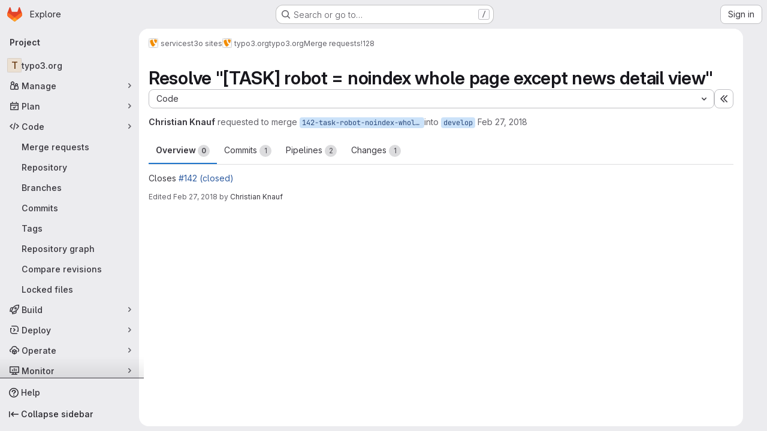

--- FILE ---
content_type: text/html; charset=utf-8
request_url: https://git.typo3.org/services/t3o-sites/typo3.org/typo3.org/-/merge_requests/128
body_size: 18200
content:






<!DOCTYPE html>
<html class="gl-system ui-neutral with-top-bar with-header application-chrome page-with-panels with-gl-container-queries " lang="en">
<head prefix="og: http://ogp.me/ns#">
<meta charset="utf-8">
<meta content="IE=edge" http-equiv="X-UA-Compatible">
<meta content="width=device-width, initial-scale=1" name="viewport">
<title>Resolve &quot;[TASK] robot = noindex whole page except news detail view&quot; (!128) · Merge requests · services / t3o sites / typo3.org / typo3.org · GitLab</title>
<script>
//<![CDATA[
window.gon={};gon.api_version="v4";gon.default_avatar_url="https://git.typo3.org/assets/no_avatar-849f9c04a3a0d0cea2424ae97b27447dc64a7dbfae83c036c45b403392f0e8ba.png";gon.max_file_size=2048;gon.asset_host=null;gon.webpack_public_path="/assets/webpack/";gon.relative_url_root="";gon.user_color_mode="gl-system";gon.user_color_scheme="white";gon.markdown_surround_selection=null;gon.markdown_automatic_lists=null;gon.markdown_maintain_indentation=null;gon.math_rendering_limits_enabled=true;gon.allow_immediate_namespaces_deletion=true;gon.recaptcha_api_server_url="https://www.recaptcha.net/recaptcha/api.js";gon.recaptcha_sitekey="";gon.gitlab_url="https://git.typo3.org";gon.promo_url="https://about.gitlab.com";gon.forum_url="https://forum.gitlab.com";gon.docs_url="https://docs.gitlab.com";gon.revision="7cea8820417";gon.feature_category="code_review_workflow";gon.gitlab_logo="/assets/gitlab_logo-2957169c8ef64c58616a1ac3f4fc626e8a35ce4eb3ed31bb0d873712f2a041a0.png";gon.secure=true;gon.sprite_icons="/assets/icons-4c8dcc4ae95b72054c5ab1467cf841cbe8c4717ac179b67e7e1f80a72d92038a.svg";gon.sprite_file_icons="/assets/file_icons/file_icons-90de312d3dbe794a19dee8aee171f184ff69ca9c9cf9fe37e8b254e84c3a1543.svg";gon.illustrations_path="/images/illustrations.svg";gon.emoji_sprites_css_path="/assets/emoji_sprites-bd26211944b9d072037ec97cb138f1a52cd03ef185cd38b8d1fcc963245199a1.css";gon.emoji_backend_version=4;gon.gridstack_css_path="/assets/lazy_bundles/gridstack-f42069e5c7b1542688660592b48f2cbd86e26b77030efd195d124dbd8fe64434.css";gon.test_env=false;gon.disable_animations=false;gon.suggested_label_colors={"#cc338b":"Magenta-pink","#dc143c":"Crimson","#c21e56":"Rose red","#cd5b45":"Dark coral","#ed9121":"Carrot orange","#eee600":"Titanium yellow","#009966":"Green-cyan","#8fbc8f":"Dark sea green","#6699cc":"Blue-gray","#e6e6fa":"Lavender","#9400d3":"Dark violet","#330066":"Deep violet","#36454f":"Charcoal grey","#808080":"Gray"};gon.first_day_of_week=1;gon.time_display_relative=true;gon.time_display_format=0;gon.ee=true;gon.jh=false;gon.dot_com=false;gon.uf_error_prefix="UF";gon.pat_prefix="glpat-";gon.keyboard_shortcuts_enabled=true;gon.broadcast_message_dismissal_path=null;gon.diagramsnet_url="https://embed.diagrams.net";gon.features={"uiForOrganizations":false,"organizationSwitching":false,"findAndReplace":false,"removeMonitorMetrics":true,"workItemViewForIssues":true,"newProjectCreationForm":false,"workItemsClientSideBoards":false,"glqlWorkItems":true,"glqlAggregation":false,"glqlTypescript":false,"paneledView":true,"archiveGroup":false,"accessibleLoadingButton":false,"projectStudioEnabled":true,"advancedContextResolver":true,"duoUiNext":false,"glqlLoadOnClick":false,"showMergeRequestStatusDraft":false,"mrPipelinesGraphql":false,"notificationsTodosButtons":false,"mrReviewBatchSubmit":true,"mergeWidgetStopPolling":false,"mergeTrainsSkipTrain":true,"securityPolicyApprovalWarnMode":true,"allowMergeTrainRetryMerge":false,"aiDuoAgentFixPipelineButton":true,"findingCreateJiraIssueMutation":true,"mrReportsTab":false,"validityChecksSecurityFindingStatus":false,"secretDetectionValidityChecksRefreshToken":false};gon.roadmap_epics_limit=1000;gon.subscriptions_url="https://customers.gitlab.com";gon.abilities={"resolveVulnerabilityWithAi":false,"measureCommentTemperature":false};
//]]>
</script>

<script>
//<![CDATA[
const root = document.documentElement;
if (window.matchMedia('(prefers-color-scheme: dark)').matches) {
  root.classList.add('gl-dark');
}

window.matchMedia('(prefers-color-scheme: dark)').addEventListener('change', (e) => {
  if (e.matches) {
    root.classList.add('gl-dark');
  } else {
    root.classList.remove('gl-dark');
  }
});

//]]>
</script>
<script>
//<![CDATA[
var gl = window.gl || {};
gl.startup_calls = {"/services/t3o-sites/typo3.org/typo3.org/-/merge_requests/128/diffs_metadata.json?diff_head=true\u0026view=inline\u0026w=1":{},"/services/t3o-sites/typo3.org/typo3.org/-/merge_requests/128/discussions.json?notes_filter=0\u0026per_page=20\u0026persist_filter=false":{},"/services/t3o-sites/typo3.org/typo3.org/-/merge_requests/128/widget.json":{},"/services/t3o-sites/typo3.org/typo3.org/-/merge_requests/128/cached_widget.json":{},"/services/t3o-sites/typo3.org/typo3.org/-/merge_requests/128.json?serializer=sidebar_extras":{}};
gl.startup_graphql_calls = null;

if (gl.startup_calls && window.fetch) {
  Object.keys(gl.startup_calls).forEach(apiCall => {
   gl.startup_calls[apiCall] = {
      fetchCall: fetch(apiCall, {
        // Emulate XHR for Rails AJAX request checks
        headers: {
          'X-Requested-With': 'XMLHttpRequest'
        },
        // fetch won’t send cookies in older browsers, unless you set the credentials init option.
        // We set to `same-origin` which is default value in modern browsers.
        // See https://github.com/whatwg/fetch/pull/585 for more information.
        credentials: 'same-origin'
      })
    };
  });
}
if (gl.startup_graphql_calls && window.fetch) {
  const headers = {"X-CSRF-Token":"9-wqCaVy-EaDrgQQPD02FGXU7yi1CPL06PXW0psivqGKlbjsVigIMJrCRkSBP7boPpYlIJr8cb94s9il59MRmg","x-gitlab-feature-category":"code_review_workflow"};
  const url = `https://git.typo3.org/api/graphql`

  const opts = {
    method: "POST",
    headers: {
      "Content-Type": "application/json",
      ...headers,
    }
  };

  gl.startup_graphql_calls = gl.startup_graphql_calls.map(call => ({
    ...call,
    fetchCall: fetch(url, {
      ...opts,
      credentials: 'same-origin',
      body: JSON.stringify(call)
    })
  }))
}


//]]>
</script>



<meta content="light dark" name="color-scheme">
<link rel="stylesheet" href="/assets/application-f2d09ef99ccb627de2b0426cd8ee78aaed7b424ddd90a1ea701b155e065e4a54.css" media="(prefers-color-scheme: light)" />
<link rel="stylesheet" href="/assets/application_dark-99e6c5bd0096fbf99e6c08f2c3c7097f598a1928b83e0fe033591ede4ec3e672.css" media="(prefers-color-scheme: dark)" />
<link rel="stylesheet" href="/assets/page_bundles/merge_request-c6f260eb48cf3aef7c4713a5bd19819610af51a191f6ebf7728d9510743a8940.css" /><link rel="stylesheet" href="/assets/page_bundles/issuable-a1426ec32621b16dfde0bb759644dde9c2420a266b82578555e8cf4478d95dca.css" /><link rel="stylesheet" href="/assets/page_bundles/notes_shared-a4dff941637ebef2cf76105ce3c2b1b2cb2c523f2af7710be4e47d6892e03c41.css" /><link rel="stylesheet" href="/assets/page_bundles/design_management-714c36aa7869317006d0fdf3fa26fe925dcbcda6a0c71a93a3e54f3fc27ca849.css" /><link rel="stylesheet" href="/assets/page_bundles/merge_requests-a1cb48938a4df341ac244dfd49ed0c587d67d4fb3668ecc56dc4b235818b85a6.css" /><link rel="stylesheet" href="/assets/page_bundles/pipelines-73aa3826d1ff6db534ba4e57bcc5d791bd6058b88c0caeaa5c16d7857acb5ac2.css" /><link rel="stylesheet" href="/assets/page_bundles/reports-29e64d01ce221f24f5d01336bdfebb32405c7ed6bd1ca434396aacedb72dd3e3.css" /><link rel="stylesheet" href="/assets/page_bundles/ci_status-a8a0940e57bbda1e5773df806e02e1d49d605920f355620790dff8de65c19ff4.css" /><link rel="stylesheet" href="/assets/page_bundles/labels-b23cc06813aa6fbbc608e40531a9a2c605d4b464b1a2b1bd22360ba37986127f.css" /><link rel="stylesheet" href="/assets/page_bundles/commit_description-9e7efe20f0cef17d0606edabfad0418e9eb224aaeaa2dae32c817060fa60abcc.css" /><link rel="stylesheet" href="/assets/page_bundles/work_items-9f34e9e1785e95144a97edb25299b8dd0d2e641f7efb2d8b7bea3717104ed8f2.css" />
<link rel="stylesheet" href="/assets/tailwind_cqs-8fc5f01a95e81115af88b563c367313aa35f2f4341954085107d89e98a2b9241.css" />


<link rel="stylesheet" href="/assets/fonts-deb7ad1d55ca77c0172d8538d53442af63604ff490c74acc2859db295c125bdb.css" />
<link rel="stylesheet" href="/assets/highlight/themes/white-9669e20d2bac0337d55977e9ba6cf7540fcbb9d11ec33b69e51bae1d72e40db3.css" media="(prefers-color-scheme: light)" />
<link rel="stylesheet" href="/assets/highlight/themes/dark-c73a404d1f019e02345db3f656cde81011d1ed7ae616045770ab85f7deac07d6.css" media="(prefers-color-scheme: dark)" />

<script src="/assets/webpack/runtime.3cfd2f43.bundle.js" defer="defer"></script>
<script src="/assets/webpack/main.4b4187cf.chunk.js" defer="defer"></script>
<script src="/assets/webpack/tracker.85adcc5f.chunk.js" defer="defer"></script>
<script>
//<![CDATA[
window.snowplowOptions = {"namespace":"gl","hostname":"git.typo3.org:443","postPath":"/-/collect_events","forceSecureTracker":true,"appId":"gitlab_sm"}

gl = window.gl || {};
gl.snowplowStandardContext = {"schema":"iglu:com.gitlab/gitlab_standard/jsonschema/1-1-7","data":{"environment":"self-managed","source":"gitlab-rails","correlation_id":"01KF7X14VPJKVAHWS80CRT3YP6","plan":"ultimate","extra":{},"user_id":null,"global_user_id":null,"user_type":null,"is_gitlab_team_member":null,"namespace_id":529,"ultimate_parent_namespace_id":292,"project_id":5,"feature_enabled_by_namespace_ids":null,"realm":"self-managed","deployment_type":"self-managed","instance_id":"eb0b6554-abcf-4192-953b-e3cb7e6810c9","unique_instance_id":"017444da-8ea2-5b38-90f5-d325d62ac3ee","host_name":"git.typo3.org","instance_version":"18.6.3","context_generated_at":"2026-01-18T06:35:11.965Z"}}
gl.snowplowPseudonymizedPageUrl = "https://git.typo3.org/namespace529/project5/-/merge_requests/128";
gl.maskedDefaultReferrerUrl = null;
gl.ga4MeasurementId = 'G-ENFH3X7M5Y';
gl.duoEvents = ["ai_question_category","perform_completion_worker","process_gitlab_duo_question","agent_platform_session_created","agent_platform_session_dropped","agent_platform_session_finished","agent_platform_session_resumed","agent_platform_session_started","agent_platform_session_stopped","ai_response_time","ci_repository_xray_artifact_created","cleanup_stuck_agent_platform_session","click_purchase_seats_button_group_duo_pro_home_page","code_suggestion_accepted_in_ide","code_suggestion_rejected_in_ide","code_suggestion_shown_in_ide","code_suggestions_connection_details_rate_limit_exceeded","code_suggestions_direct_access_rate_limit_exceeded","code_suggestions_rate_limit_exceeded","create_ai_catalog_item","create_ai_catalog_item_consumer","create_ai_self_hosted_model","default_answer","delete_ai_catalog_item","delete_ai_catalog_item_consumer","delete_ai_self_hosted_model","detected_high_comment_temperature","detected_repeated_high_comment_temperature","encounter_duo_code_review_error_during_review","error_answer","excluded_files_from_duo_code_review","execute_llm_method","find_no_issues_duo_code_review_after_review","find_nothing_to_review_duo_code_review_on_mr","finish_duo_workflow_execution","finish_mcp_tool_call","forced_high_temperature_commenting","i_quickactions_q","include_repository_xray_data_into_code_generation_prompt","mention_gitlabduo_in_mr_comment","post_comment_duo_code_review_on_diff","process_gitlab_duo_slash_command","react_thumbs_down_on_duo_code_review_comment","react_thumbs_up_on_duo_code_review_comment","request_ask_help","request_duo_chat_response","request_review_duo_code_review_on_mr_by_author","request_review_duo_code_review_on_mr_by_non_author","requested_comment_temperature","retry_duo_workflow_execution","start_duo_workflow_execution","start_mcp_tool_call","submit_gitlab_duo_question","tokens_per_embedding","tokens_per_user_request_prompt","tokens_per_user_request_response","trigger_ai_catalog_item","troubleshoot_job","update_ai_catalog_item","update_ai_catalog_item_consumer","update_ai_self_hosted_model","update_model_selection_feature","update_self_hosted_ai_feature_to_vendored_model","view_ai_catalog_item","view_ai_catalog_item_index"];
gl.onlySendDuoEvents = true;


//]]>
</script>
<link rel="preload" href="/assets/application-f2d09ef99ccb627de2b0426cd8ee78aaed7b424ddd90a1ea701b155e065e4a54.css" as="style" type="text/css">
<link rel="preload" href="/assets/highlight/themes/white-9669e20d2bac0337d55977e9ba6cf7540fcbb9d11ec33b69e51bae1d72e40db3.css" as="style" type="text/css">




<script src="/assets/webpack/commons-pages.groups.settings.work_items.show-super_sidebar.6f26c987.chunk.js" defer="defer"></script>
<script src="/assets/webpack/commons-pages.search.show-super_sidebar.4d8d8208.chunk.js" defer="defer"></script>
<script src="/assets/webpack/super_sidebar.6181a133.chunk.js" defer="defer"></script>
<script src="/assets/webpack/prosemirror.1da0b164.chunk.js" defer="defer"></script>
<script src="/assets/webpack/commons-pages.projects-pages.projects.activity-pages.projects.alert_management.details-pages.project-3888eb97.2fd41a56.chunk.js" defer="defer"></script>
<script src="/assets/webpack/17193943.a311f65b.chunk.js" defer="defer"></script>
<script src="/assets/webpack/commons-initGFMInput-pages.admin.topics.edit-pages.admin.topics.new-pages.dashboard.home-pages.group-2014ab46.2da87fd4.chunk.js" defer="defer"></script>
<script src="/assets/webpack/commons-pages.admin.topics.edit-pages.admin.topics.new-pages.dashboard.home-pages.groups.comment_tem-47dd801c.1e023519.chunk.js" defer="defer"></script>
<script src="/assets/webpack/commons-pages.admin.topics.edit-pages.admin.topics.new-pages.groups.comment_templates-pages.groups.e-a7d9d04b.45d259e1.chunk.js" defer="defer"></script>
<script src="/assets/webpack/540c13ba.d09bd6a3.chunk.js" defer="defer"></script>
<script src="/assets/webpack/commons-pages.admin.topics.edit-pages.admin.topics.new-pages.groups.comment_templates-pages.groups.e-55ef0d0c.27be6aed.chunk.js" defer="defer"></script>
<script src="/assets/webpack/commons-pages.admin.topics.edit-pages.admin.topics.new-pages.groups.comment_templates-pages.groups.e-8f59b49e.58edd0ac.chunk.js" defer="defer"></script>
<script src="/assets/webpack/commons-pages.admin.topics.edit-pages.admin.topics.new-pages.groups.comment_templates-pages.groups.e-13a3455f.0a3303b2.chunk.js" defer="defer"></script>
<script src="/assets/webpack/10f28774.6456808a.chunk.js" defer="defer"></script>
<script src="/assets/webpack/commons-pages.dashboard.milestones.show-pages.groups.epics.index-pages.groups.epics.new-pages.groups-95515065.083f0a3c.chunk.js" defer="defer"></script>
<script src="/assets/webpack/commons-pages.groups.epics.index-pages.groups.epics.new-pages.groups.epics.show-pages.groups.issues--2ed7c20d.ed331a13.chunk.js" defer="defer"></script>
<script src="/assets/webpack/commons-pages.groups.epics.index-pages.groups.epics.new-pages.groups.epics.show-pages.groups.issues--259a9b4f.e7dcad36.chunk.js" defer="defer"></script>
<script src="/assets/webpack/commons-pages.groups.epics.index-pages.groups.epics.new-pages.groups.epics.show-pages.groups.issues--44ec37b4.84a2ca21.chunk.js" defer="defer"></script>
<script src="/assets/webpack/1f5b0d56.7050c56c.chunk.js" defer="defer"></script>
<script src="/assets/webpack/5e875701.96783cde.chunk.js" defer="defer"></script>
<script src="/assets/webpack/3248dfb2.ac9a2353.chunk.js" defer="defer"></script>
<script src="/assets/webpack/pages.projects.merge_requests.show.0636e738.chunk.js" defer="defer"></script>

<meta content="object" property="og:type">
<meta content="GitLab" property="og:site_name">
<meta content="Resolve &quot;[TASK] robot = noindex whole page except news detail view&quot; (!128) · Merge requests · services / t3o sites / typo3.org / typo3.org · GitLab" property="og:title">
<meta content="Closes #142" property="og:description">
<meta content="https://git.typo3.org/assets/twitter_card-570ddb06edf56a2312253c5872489847a0f385112ddbcd71ccfa1570febab5d2.jpg" property="og:image">
<meta content="64" property="og:image:width">
<meta content="64" property="og:image:height">
<meta content="https://git.typo3.org/services/t3o-sites/typo3.org/typo3.org/-/merge_requests/128" property="og:url">
<meta content="summary" property="twitter:card">
<meta content="Resolve &quot;[TASK] robot = noindex whole page except news detail view&quot; (!128) · Merge requests · services / t3o sites / typo3.org / typo3.org · GitLab" property="twitter:title">
<meta content="Closes #142" property="twitter:description">
<meta content="https://git.typo3.org/assets/twitter_card-570ddb06edf56a2312253c5872489847a0f385112ddbcd71ccfa1570febab5d2.jpg" property="twitter:image">
<meta property="twitter:label1" content="Author"><meta property="twitter:data1" content="Christian Knauf">
<meta name="csrf-param" content="authenticity_token" />
<meta name="csrf-token" content="bAlbuCriDBvoxGrNgpBh9nAMgLNUJKSOUljmLRsBAGQRcMld2bj8bfGoKJk_kuEKK05Ku3vQJ8XCHuhaZ_CvXw" />
<meta name="csp-nonce" />
<meta name="action-cable-url" content="/-/cable" />
<link href="/-/manifest.json" rel="manifest">
<link rel="icon" type="image/png" href="/assets/favicon-72a2cad5025aa931d6ea56c3201d1f18e68a8cd39788c7c80d5b2b82aa5143ef.png" id="favicon" data-original-href="/assets/favicon-72a2cad5025aa931d6ea56c3201d1f18e68a8cd39788c7c80d5b2b82aa5143ef.png" />
<link rel="apple-touch-icon" type="image/x-icon" href="/assets/apple-touch-icon-b049d4bc0dd9626f31db825d61880737befc7835982586d015bded10b4435460.png" />
<link href="/search/opensearch.xml" rel="search" title="Search GitLab" type="application/opensearchdescription+xml">




<meta content="Closes #142" name="description">
<meta content="#ececef" name="theme-color">
</head>

<body class="tab-width-8 gl-browser-chrome gl-platform-mac " data-group="typo3.org" data-group-full-path="services/t3o-sites/typo3.org" data-namespace-id="529" data-page="projects:merge_requests:show" data-page-type-id="128" data-project="typo3.org" data-project-full-path="services/t3o-sites/typo3.org/typo3.org" data-project-id="5" data-project-studio-available="true" data-project-studio-enabled="true">
<div id="js-tooltips-container"></div>
<script>
//<![CDATA[
gl = window.gl || {};
gl.GfmAutoComplete = gl.GfmAutoComplete || {};
gl.GfmAutoComplete.dataSources = {"epics":"/services/t3o-sites/typo3.org/typo3.org/-/autocomplete_sources/epics","iterations":"/services/t3o-sites/typo3.org/typo3.org/-/autocomplete_sources/iterations","vulnerabilities":"/services/t3o-sites/typo3.org/typo3.org/-/autocomplete_sources/vulnerabilities","members":"/services/t3o-sites/typo3.org/typo3.org/-/autocomplete_sources/members?type=MergeRequest\u0026type_id=128","issues":"/services/t3o-sites/typo3.org/typo3.org/-/autocomplete_sources/issues","mergeRequests":"/services/t3o-sites/typo3.org/typo3.org/-/autocomplete_sources/merge_requests","labels":"/services/t3o-sites/typo3.org/typo3.org/-/autocomplete_sources/labels?type=MergeRequest\u0026type_id=128","milestones":"/services/t3o-sites/typo3.org/typo3.org/-/autocomplete_sources/milestones","commands":"/services/t3o-sites/typo3.org/typo3.org/-/autocomplete_sources/commands?type=MergeRequest\u0026type_id=128","snippets":"/services/t3o-sites/typo3.org/typo3.org/-/autocomplete_sources/snippets","contacts":"/services/t3o-sites/typo3.org/typo3.org/-/autocomplete_sources/contacts?type=MergeRequest\u0026type_id=128"};


//]]>
</script>
<script>
//<![CDATA[
gl = window.gl || {};
gl.client = {"isChrome":true,"isMac":true};


//]]>
</script>


<header class="super-topbar js-super-topbar"></header>
<div class="layout-page page-gutter  page-with-super-sidebar">
<script>
//<![CDATA[
const outer = document.createElement('div');
outer.style.visibility = 'hidden';
outer.style.overflow = 'scroll';
document.body.appendChild(outer);
const inner = document.createElement('div');
outer.appendChild(inner);
const scrollbarWidth = outer.offsetWidth - inner.offsetWidth;
outer.parentNode.removeChild(outer);
document.documentElement.style.setProperty('--scrollbar-width', `${scrollbarWidth}px`);

//]]>
</script><aside class="js-super-sidebar super-sidebar super-sidebar-loading" data-command-palette="{&quot;project_files_url&quot;:&quot;/services/t3o-sites/typo3.org/typo3.org/-/files/develop?format=json&quot;,&quot;project_blob_url&quot;:&quot;/services/t3o-sites/typo3.org/typo3.org/-/blob/develop&quot;}" data-force-desktop-expanded-sidebar="" data-is-saas="false" data-root-path="/" data-sidebar="{&quot;is_logged_in&quot;:false,&quot;compare_plans_url&quot;:&quot;https://about.gitlab.com/pricing&quot;,&quot;context_switcher_links&quot;:[{&quot;title&quot;:&quot;Explore&quot;,&quot;link&quot;:&quot;/explore&quot;,&quot;icon&quot;:&quot;compass&quot;}],&quot;current_menu_items&quot;:[{&quot;id&quot;:&quot;project_overview&quot;,&quot;title&quot;:&quot;typo3.org&quot;,&quot;entity_id&quot;:5,&quot;link&quot;:&quot;/services/t3o-sites/typo3.org/typo3.org&quot;,&quot;link_classes&quot;:&quot;shortcuts-project&quot;,&quot;is_active&quot;:false},{&quot;id&quot;:&quot;manage_menu&quot;,&quot;title&quot;:&quot;Manage&quot;,&quot;icon&quot;:&quot;users&quot;,&quot;avatar_shape&quot;:&quot;rect&quot;,&quot;link&quot;:&quot;/services/t3o-sites/typo3.org/typo3.org/activity&quot;,&quot;is_active&quot;:false,&quot;items&quot;:[{&quot;id&quot;:&quot;activity&quot;,&quot;title&quot;:&quot;Activity&quot;,&quot;link&quot;:&quot;/services/t3o-sites/typo3.org/typo3.org/activity&quot;,&quot;link_classes&quot;:&quot;shortcuts-project-activity&quot;,&quot;is_active&quot;:false},{&quot;id&quot;:&quot;members&quot;,&quot;title&quot;:&quot;Members&quot;,&quot;link&quot;:&quot;/services/t3o-sites/typo3.org/typo3.org/-/project_members&quot;,&quot;is_active&quot;:false},{&quot;id&quot;:&quot;labels&quot;,&quot;title&quot;:&quot;Labels&quot;,&quot;link&quot;:&quot;/services/t3o-sites/typo3.org/typo3.org/-/labels&quot;,&quot;is_active&quot;:false}],&quot;separated&quot;:false},{&quot;id&quot;:&quot;plan_menu&quot;,&quot;title&quot;:&quot;Plan&quot;,&quot;icon&quot;:&quot;planning&quot;,&quot;avatar_shape&quot;:&quot;rect&quot;,&quot;link&quot;:&quot;/services/t3o-sites/typo3.org/typo3.org/-/issues&quot;,&quot;is_active&quot;:false,&quot;items&quot;:[{&quot;id&quot;:&quot;project_issue_list&quot;,&quot;title&quot;:&quot;Issues&quot;,&quot;link&quot;:&quot;/services/t3o-sites/typo3.org/typo3.org/-/issues&quot;,&quot;link_classes&quot;:&quot;shortcuts-issues has-sub-items&quot;,&quot;pill_count_field&quot;:&quot;openIssuesCount&quot;,&quot;pill_count_dynamic&quot;:false,&quot;is_active&quot;:false},{&quot;id&quot;:&quot;boards&quot;,&quot;title&quot;:&quot;Issue boards&quot;,&quot;link&quot;:&quot;/services/t3o-sites/typo3.org/typo3.org/-/boards&quot;,&quot;link_classes&quot;:&quot;shortcuts-issue-boards&quot;,&quot;is_active&quot;:false},{&quot;id&quot;:&quot;milestones&quot;,&quot;title&quot;:&quot;Milestones&quot;,&quot;link&quot;:&quot;/services/t3o-sites/typo3.org/typo3.org/-/milestones&quot;,&quot;is_active&quot;:false},{&quot;id&quot;:&quot;iterations&quot;,&quot;title&quot;:&quot;Iterations&quot;,&quot;link&quot;:&quot;/services/t3o-sites/typo3.org/typo3.org/-/cadences&quot;,&quot;is_active&quot;:false},{&quot;id&quot;:&quot;requirements&quot;,&quot;title&quot;:&quot;Requirements&quot;,&quot;link&quot;:&quot;/services/t3o-sites/typo3.org/typo3.org/-/requirements_management/requirements&quot;,&quot;is_active&quot;:false}],&quot;separated&quot;:false},{&quot;id&quot;:&quot;code_menu&quot;,&quot;title&quot;:&quot;Code&quot;,&quot;icon&quot;:&quot;code&quot;,&quot;avatar_shape&quot;:&quot;rect&quot;,&quot;link&quot;:&quot;/services/t3o-sites/typo3.org/typo3.org/-/merge_requests&quot;,&quot;is_active&quot;:true,&quot;items&quot;:[{&quot;id&quot;:&quot;project_merge_request_list&quot;,&quot;title&quot;:&quot;Merge requests&quot;,&quot;link&quot;:&quot;/services/t3o-sites/typo3.org/typo3.org/-/merge_requests&quot;,&quot;link_classes&quot;:&quot;shortcuts-merge_requests&quot;,&quot;pill_count_field&quot;:&quot;openMergeRequestsCount&quot;,&quot;pill_count_dynamic&quot;:false,&quot;is_active&quot;:true},{&quot;id&quot;:&quot;files&quot;,&quot;title&quot;:&quot;Repository&quot;,&quot;link&quot;:&quot;/services/t3o-sites/typo3.org/typo3.org/-/tree/develop&quot;,&quot;link_classes&quot;:&quot;shortcuts-tree&quot;,&quot;is_active&quot;:false},{&quot;id&quot;:&quot;branches&quot;,&quot;title&quot;:&quot;Branches&quot;,&quot;link&quot;:&quot;/services/t3o-sites/typo3.org/typo3.org/-/branches&quot;,&quot;is_active&quot;:false},{&quot;id&quot;:&quot;commits&quot;,&quot;title&quot;:&quot;Commits&quot;,&quot;link&quot;:&quot;/services/t3o-sites/typo3.org/typo3.org/-/commits/develop?ref_type=heads&quot;,&quot;link_classes&quot;:&quot;shortcuts-commits&quot;,&quot;is_active&quot;:false},{&quot;id&quot;:&quot;tags&quot;,&quot;title&quot;:&quot;Tags&quot;,&quot;link&quot;:&quot;/services/t3o-sites/typo3.org/typo3.org/-/tags&quot;,&quot;is_active&quot;:false},{&quot;id&quot;:&quot;graphs&quot;,&quot;title&quot;:&quot;Repository graph&quot;,&quot;link&quot;:&quot;/services/t3o-sites/typo3.org/typo3.org/-/network/develop?ref_type=heads&quot;,&quot;link_classes&quot;:&quot;shortcuts-network&quot;,&quot;is_active&quot;:false},{&quot;id&quot;:&quot;compare&quot;,&quot;title&quot;:&quot;Compare revisions&quot;,&quot;link&quot;:&quot;/services/t3o-sites/typo3.org/typo3.org/-/compare?from=develop\u0026to=develop&quot;,&quot;is_active&quot;:false},{&quot;id&quot;:&quot;file_locks&quot;,&quot;title&quot;:&quot;Locked files&quot;,&quot;link&quot;:&quot;/services/t3o-sites/typo3.org/typo3.org/path_locks&quot;,&quot;is_active&quot;:false}],&quot;separated&quot;:false},{&quot;id&quot;:&quot;build_menu&quot;,&quot;title&quot;:&quot;Build&quot;,&quot;icon&quot;:&quot;rocket&quot;,&quot;avatar_shape&quot;:&quot;rect&quot;,&quot;link&quot;:&quot;/services/t3o-sites/typo3.org/typo3.org/-/pipelines&quot;,&quot;is_active&quot;:false,&quot;items&quot;:[{&quot;id&quot;:&quot;pipelines&quot;,&quot;title&quot;:&quot;Pipelines&quot;,&quot;link&quot;:&quot;/services/t3o-sites/typo3.org/typo3.org/-/pipelines&quot;,&quot;link_classes&quot;:&quot;shortcuts-pipelines&quot;,&quot;is_active&quot;:false},{&quot;id&quot;:&quot;jobs&quot;,&quot;title&quot;:&quot;Jobs&quot;,&quot;link&quot;:&quot;/services/t3o-sites/typo3.org/typo3.org/-/jobs&quot;,&quot;link_classes&quot;:&quot;shortcuts-builds&quot;,&quot;is_active&quot;:false},{&quot;id&quot;:&quot;pipeline_schedules&quot;,&quot;title&quot;:&quot;Pipeline schedules&quot;,&quot;link&quot;:&quot;/services/t3o-sites/typo3.org/typo3.org/-/pipeline_schedules&quot;,&quot;link_classes&quot;:&quot;shortcuts-builds&quot;,&quot;is_active&quot;:false},{&quot;id&quot;:&quot;test_cases&quot;,&quot;title&quot;:&quot;Test cases&quot;,&quot;link&quot;:&quot;/services/t3o-sites/typo3.org/typo3.org/-/quality/test_cases&quot;,&quot;link_classes&quot;:&quot;shortcuts-test-cases&quot;,&quot;is_active&quot;:false},{&quot;id&quot;:&quot;artifacts&quot;,&quot;title&quot;:&quot;Artifacts&quot;,&quot;link&quot;:&quot;/services/t3o-sites/typo3.org/typo3.org/-/artifacts&quot;,&quot;link_classes&quot;:&quot;shortcuts-builds&quot;,&quot;is_active&quot;:false}],&quot;separated&quot;:false},{&quot;id&quot;:&quot;deploy_menu&quot;,&quot;title&quot;:&quot;Deploy&quot;,&quot;icon&quot;:&quot;deployments&quot;,&quot;avatar_shape&quot;:&quot;rect&quot;,&quot;link&quot;:&quot;/services/t3o-sites/typo3.org/typo3.org/-/releases&quot;,&quot;is_active&quot;:false,&quot;items&quot;:[{&quot;id&quot;:&quot;releases&quot;,&quot;title&quot;:&quot;Releases&quot;,&quot;link&quot;:&quot;/services/t3o-sites/typo3.org/typo3.org/-/releases&quot;,&quot;link_classes&quot;:&quot;shortcuts-deployments-releases&quot;,&quot;is_active&quot;:false},{&quot;id&quot;:&quot;model_registry&quot;,&quot;title&quot;:&quot;Model registry&quot;,&quot;link&quot;:&quot;/services/t3o-sites/typo3.org/typo3.org/-/ml/models&quot;,&quot;is_active&quot;:false}],&quot;separated&quot;:false},{&quot;id&quot;:&quot;operations_menu&quot;,&quot;title&quot;:&quot;Operate&quot;,&quot;icon&quot;:&quot;cloud-pod&quot;,&quot;avatar_shape&quot;:&quot;rect&quot;,&quot;link&quot;:&quot;/services/t3o-sites/typo3.org/typo3.org/-/environments&quot;,&quot;is_active&quot;:false,&quot;items&quot;:[{&quot;id&quot;:&quot;environments&quot;,&quot;title&quot;:&quot;Environments&quot;,&quot;link&quot;:&quot;/services/t3o-sites/typo3.org/typo3.org/-/environments&quot;,&quot;link_classes&quot;:&quot;shortcuts-environments&quot;,&quot;is_active&quot;:false}],&quot;separated&quot;:false},{&quot;id&quot;:&quot;monitor_menu&quot;,&quot;title&quot;:&quot;Monitor&quot;,&quot;icon&quot;:&quot;monitor&quot;,&quot;avatar_shape&quot;:&quot;rect&quot;,&quot;link&quot;:&quot;/services/t3o-sites/typo3.org/typo3.org/-/incidents&quot;,&quot;is_active&quot;:false,&quot;items&quot;:[{&quot;id&quot;:&quot;incidents&quot;,&quot;title&quot;:&quot;Incidents&quot;,&quot;link&quot;:&quot;/services/t3o-sites/typo3.org/typo3.org/-/incidents&quot;,&quot;is_active&quot;:false},{&quot;id&quot;:&quot;service_desk&quot;,&quot;title&quot;:&quot;Service Desk&quot;,&quot;link&quot;:&quot;/services/t3o-sites/typo3.org/typo3.org/-/issues/service_desk&quot;,&quot;is_active&quot;:false}],&quot;separated&quot;:false},{&quot;id&quot;:&quot;analyze_menu&quot;,&quot;title&quot;:&quot;Analyze&quot;,&quot;icon&quot;:&quot;chart&quot;,&quot;avatar_shape&quot;:&quot;rect&quot;,&quot;link&quot;:&quot;/services/t3o-sites/typo3.org/typo3.org/-/value_stream_analytics&quot;,&quot;is_active&quot;:false,&quot;items&quot;:[{&quot;id&quot;:&quot;cycle_analytics&quot;,&quot;title&quot;:&quot;Value stream analytics&quot;,&quot;link&quot;:&quot;/services/t3o-sites/typo3.org/typo3.org/-/value_stream_analytics&quot;,&quot;link_classes&quot;:&quot;shortcuts-project-cycle-analytics&quot;,&quot;is_active&quot;:false},{&quot;id&quot;:&quot;contributors&quot;,&quot;title&quot;:&quot;Contributor analytics&quot;,&quot;link&quot;:&quot;/services/t3o-sites/typo3.org/typo3.org/-/graphs/develop?ref_type=heads&quot;,&quot;is_active&quot;:false},{&quot;id&quot;:&quot;ci_cd_analytics&quot;,&quot;title&quot;:&quot;CI/CD analytics&quot;,&quot;link&quot;:&quot;/services/t3o-sites/typo3.org/typo3.org/-/pipelines/charts&quot;,&quot;is_active&quot;:false},{&quot;id&quot;:&quot;repository_analytics&quot;,&quot;title&quot;:&quot;Repository analytics&quot;,&quot;link&quot;:&quot;/services/t3o-sites/typo3.org/typo3.org/-/graphs/develop/charts&quot;,&quot;link_classes&quot;:&quot;shortcuts-repository-charts&quot;,&quot;is_active&quot;:false},{&quot;id&quot;:&quot;code_review&quot;,&quot;title&quot;:&quot;Code review analytics&quot;,&quot;link&quot;:&quot;/services/t3o-sites/typo3.org/typo3.org/-/analytics/code_reviews&quot;,&quot;is_active&quot;:false},{&quot;id&quot;:&quot;issues&quot;,&quot;title&quot;:&quot;Issue analytics&quot;,&quot;link&quot;:&quot;/services/t3o-sites/typo3.org/typo3.org/-/analytics/issues_analytics&quot;,&quot;is_active&quot;:false},{&quot;id&quot;:&quot;insights&quot;,&quot;title&quot;:&quot;Insights&quot;,&quot;link&quot;:&quot;/services/t3o-sites/typo3.org/typo3.org/insights/&quot;,&quot;link_classes&quot;:&quot;shortcuts-project-insights&quot;,&quot;is_active&quot;:false},{&quot;id&quot;:&quot;model_experiments&quot;,&quot;title&quot;:&quot;Model experiments&quot;,&quot;link&quot;:&quot;/services/t3o-sites/typo3.org/typo3.org/-/ml/experiments&quot;,&quot;is_active&quot;:false}],&quot;separated&quot;:false}],&quot;current_context_header&quot;:&quot;Project&quot;,&quot;support_path&quot;:&quot;https://about.gitlab.com/get-help/&quot;,&quot;docs_path&quot;:&quot;/help/docs&quot;,&quot;display_whats_new&quot;:false,&quot;show_version_check&quot;:false,&quot;search&quot;:{&quot;search_path&quot;:&quot;/search&quot;,&quot;issues_path&quot;:&quot;/dashboard/issues&quot;,&quot;mr_path&quot;:&quot;/dashboard/merge_requests&quot;,&quot;autocomplete_path&quot;:&quot;/search/autocomplete&quot;,&quot;settings_path&quot;:&quot;/search/settings&quot;,&quot;search_context&quot;:{&quot;group&quot;:{&quot;id&quot;:529,&quot;name&quot;:&quot;typo3.org&quot;,&quot;full_name&quot;:&quot;services / t3o sites / typo3.org&quot;},&quot;group_metadata&quot;:{&quot;issues_path&quot;:&quot;/groups/services/t3o-sites/typo3.org/-/issues&quot;,&quot;mr_path&quot;:&quot;/groups/services/t3o-sites/typo3.org/-/merge_requests&quot;},&quot;project&quot;:{&quot;id&quot;:5,&quot;name&quot;:&quot;typo3.org&quot;},&quot;project_metadata&quot;:{&quot;mr_path&quot;:&quot;/services/t3o-sites/typo3.org/typo3.org/-/merge_requests&quot;,&quot;issues_path&quot;:&quot;/services/t3o-sites/typo3.org/typo3.org/-/issues&quot;},&quot;code_search&quot;:false,&quot;scope&quot;:&quot;merge_requests&quot;,&quot;for_snippets&quot;:null}},&quot;panel_type&quot;:&quot;project&quot;,&quot;shortcut_links&quot;:[{&quot;title&quot;:&quot;Snippets&quot;,&quot;href&quot;:&quot;/explore/snippets&quot;,&quot;css_class&quot;:&quot;dashboard-shortcuts-snippets&quot;},{&quot;title&quot;:&quot;Groups&quot;,&quot;href&quot;:&quot;/explore/groups&quot;,&quot;css_class&quot;:&quot;dashboard-shortcuts-groups&quot;},{&quot;title&quot;:&quot;Projects&quot;,&quot;href&quot;:&quot;/explore/projects/starred&quot;,&quot;css_class&quot;:&quot;dashboard-shortcuts-projects&quot;}],&quot;terms&quot;:&quot;/-/users/terms&quot;,&quot;sign_in_visible&quot;:&quot;true&quot;,&quot;allow_signup&quot;:&quot;false&quot;,&quot;new_user_registration_path&quot;:&quot;/users/sign_up&quot;,&quot;sign_in_path&quot;:&quot;/users/sign_in?redirect_to_referer=yes&quot;}"></aside>


<div class="panels-container gl-flex gl-gap-3">
<div class="content-panels gl-flex-1 gl-w-full gl-flex gl-gap-3 gl-relative js-content-panels gl-@container/content-panels">
<div class="js-static-panel static-panel content-wrapper gl-relative paneled-view gl-flex-1 gl-overflow-y-auto gl-bg-default" id="static-panel-portal">
<div class="panel-header">
<div class="broadcast-wrapper">



</div>
<div class="top-bar-fixed container-fluid gl-rounded-t-lg gl-sticky gl-top-0 gl-left-0 gl-mx-0 gl-w-full" data-testid="top-bar">
<div class="top-bar-container gl-flex gl-items-center gl-gap-2">
<div class="gl-grow gl-basis-0 gl-flex gl-items-center gl-justify-start gl-gap-3">
<script type="application/ld+json">
{"@context":"https://schema.org","@type":"BreadcrumbList","itemListElement":[{"@type":"ListItem","position":1,"name":"services","item":"https://git.typo3.org/services"},{"@type":"ListItem","position":2,"name":"t3o sites","item":"https://git.typo3.org/services/t3o-sites"},{"@type":"ListItem","position":3,"name":"typo3.org","item":"https://git.typo3.org/services/t3o-sites/typo3.org"},{"@type":"ListItem","position":4,"name":"typo3.org","item":"https://git.typo3.org/services/t3o-sites/typo3.org/typo3.org"},{"@type":"ListItem","position":5,"name":"Merge requests","item":"https://git.typo3.org/services/t3o-sites/typo3.org/typo3.org/-/merge_requests"},{"@type":"ListItem","position":6,"name":"!128","item":"https://git.typo3.org/services/t3o-sites/typo3.org/typo3.org/-/merge_requests/128"}]}


</script>
<div data-testid="breadcrumb-links" id="js-vue-page-breadcrumbs-wrapper">
<div data-breadcrumbs-json="[{&quot;text&quot;:&quot;services&quot;,&quot;href&quot;:&quot;/services&quot;,&quot;avatarPath&quot;:&quot;/uploads/-/system/group/avatar/292/typo3.png&quot;},{&quot;text&quot;:&quot;t3o sites&quot;,&quot;href&quot;:&quot;/services/t3o-sites&quot;,&quot;avatarPath&quot;:null},{&quot;text&quot;:&quot;typo3.org&quot;,&quot;href&quot;:&quot;/services/t3o-sites/typo3.org&quot;,&quot;avatarPath&quot;:&quot;/uploads/-/system/group/avatar/529/typo3.png&quot;},{&quot;text&quot;:&quot;typo3.org&quot;,&quot;href&quot;:&quot;/services/t3o-sites/typo3.org/typo3.org&quot;,&quot;avatarPath&quot;:null},{&quot;text&quot;:&quot;Merge requests&quot;,&quot;href&quot;:&quot;/services/t3o-sites/typo3.org/typo3.org/-/merge_requests&quot;,&quot;avatarPath&quot;:null},{&quot;text&quot;:&quot;!128&quot;,&quot;href&quot;:&quot;/services/t3o-sites/typo3.org/typo3.org/-/merge_requests/128&quot;,&quot;avatarPath&quot;:null}]" id="js-vue-page-breadcrumbs"></div>
<div id="js-injected-page-breadcrumbs"></div>
<div id="js-page-breadcrumbs-extra"></div>
</div>


</div>

</div>
</div>

</div>
<div class="panel-content">
<div class="panel-content-inner js-static-panel-inner">
<div class="alert-wrapper alert-wrapper-top-space gl-flex gl-flex-col gl-gap-3 container-fluid container-limited">






























</div>

<div class="container-fluid container-limited project-highlight-puc">
<main class="content gl-@container/panel" id="content-body" itemscope itemtype="http://schema.org/SoftwareSourceCode">
<div id="js-drawer-container"></div>
<div class="flash-container flash-container-page sticky" data-testid="flash-container">
<div id="js-global-alerts"></div>
</div>







<div class="merge-request" data-lock-version="1" data-mr-action="show" data-project-path="services/t3o-sites/typo3.org/typo3.org" data-url="/services/t3o-sites/typo3.org/typo3.org/-/merge_requests/128.json">
<div class="detail-page-header gl-flex gl-pt-5 gl-gap-3 gl-flex-wrap gl-mb-3 @sm/panel:gl-flex-nowrap @sm/panel:gl-mb-0 is-merge-request">
<h1 class="title gl-heading-1 gl-self-center gl-mb-0 gl-flex-1 gl-wrap-anywhere" data-testid="title-content">
Resolve "[TASK] robot = noindex whole page except news detail view"
</h1>
<div class="gl-flex gl-flex-row gl-gap-3 gl-w-full js-issuable-actions @sm/panel:gl-w-auto">
<div class="dropdown gl-dropdown gl-flex-1">
<div data-is-fork="false" data-reviewing-docs-path="/help/user/project/merge_requests/merge_request_troubleshooting.md#check-out-merge-requests-locally-through-the-head-ref" data-source-branch="142-task-robot-noindex-whole-page-except-news-detail-view" data-source-project-default-url="https://git.typo3.org/services/t3o-sites/typo3.org/typo3.org.git" data-source-project-full-path="services/t3o-sites/typo3.org/typo3.org" data-source-project-path="typo3.org" id="js-check-out-modal"></div>
<button class="gl-button btn btn-md btn-default gl-flex gl-self-start gl-w-full @sm/panel:gl-w-auto !gl-pr-3" data-toggle="dropdown" data-testid="mr-code-dropdown" type="button"><span class="gl-button-text gl-inline-flex gl-justify-between gl-w-full">
Code
<svg class="s16 gl-icon gl-ml-2 !gl-mr-0" data-testid="chevron-down-icon"><use href="/assets/icons-4c8dcc4ae95b72054c5ab1467cf841cbe8c4717ac179b67e7e1f80a72d92038a.svg#chevron-down"></use></svg>

</span>

</button><div class="dropdown-menu dropdown-menu-right">
<div class="gl-dropdown-inner">
<div class="gl-dropdown-contents">
<ul>
<li class="gl-dropdown-section-header">
<header class="dropdown-header">
Review changes
</header>
</li>
<li class="gl-dropdown-item">
<button class="dropdown-item js-check-out-modal-trigger" type="button">
<div class="gl-dropdown-item-text-wrapper">
Check out branch
</div>
</button>
</li>
<li class="gl-dropdown-item">
<a target="_blank" class="dropdown-item" data-testid="open-in-workspace-button" data-event-tracking="click_new_workspace_button" data-event-label="merge_requests:show" href="/-/remote_development/workspaces/new?project=services%2Ft3o-sites%2Ftypo3.org%2Ftypo3.org&amp;gitRef=142-task-robot-noindex-whole-page-except-news-detail-view"><div class="gl-dropdown-item-text-wrapper">
Open in Workspace
</div>
</a></li>

<li class="gl-dropdown-divider">
<hr class="dropdown-divider">
</li>
<li class="gl-dropdown-section-header">
<header class="dropdown-header">
Download
</header>
</li>
<li class="gl-dropdown-item">
<a class="dropdown-item" download="" data-testid="download-email-patches-menu-item" href="/services/t3o-sites/typo3.org/typo3.org/-/merge_requests/128.patch"><div class="gl-dropdown-item-text-wrapper">
Patches
</div>
</a></li>
<li class="gl-dropdown-item">
<a class="dropdown-item" download="" data-testid="download-plain-diff-menu-item" href="/services/t3o-sites/typo3.org/typo3.org/-/merge_requests/128.diff"><div class="gl-dropdown-item-text-wrapper">
Plain diff
</div>
</a></li>
</ul>
</div>
</div>
</div>
</div>

<button class="gl-button btn btn-md btn-default btn-icon gl-h-fit gutter-toggle js-sidebar-toggle @lg/panel:!gl-hidden" type="button"><svg class="s16 gl-icon gl-button-icon " data-testid="chevron-double-lg-left-icon"><use href="/assets/icons-4c8dcc4ae95b72054c5ab1467cf841cbe8c4717ac179b67e7e1f80a72d92038a.svg#chevron-double-lg-left"></use></svg>
<span class="gl-button-text">
<span class="gl-sr-only">Expand sidebar</span>

</span>

</button></div>
</div>

<div data-can-summarize="false" data-new-comment-template-paths="[{&quot;text&quot;:&quot;Your comment templates&quot;,&quot;href&quot;:&quot;/-/profile/comment_templates&quot;}]" id="js-review-drawer"></div>
<div data-data="{&quot;iid&quot;:128,&quot;canResolveDiscussion&quot;:&quot;&quot;,&quot;defaultBranchName&quot;:&quot;develop&quot;,&quot;projectPath&quot;:&quot;services/t3o-sites/typo3.org/typo3.org&quot;,&quot;sourceProjectPath&quot;:&quot;services/t3o-sites/typo3.org/typo3.org&quot;,&quot;title&quot;:&quot;Resolve \&quot;[TASK] robot = noindex whole page except news detail view\&quot;&quot;,&quot;isFluidLayout&quot;:&quot;&quot;,&quot;blocksMerge&quot;:&quot;true&quot;,&quot;imported&quot;:&quot;false&quot;,&quot;isDraft&quot;:&quot;false&quot;,&quot;tabs&quot;:[[&quot;show&quot;,&quot;Overview&quot;,&quot;/services/t3o-sites/typo3.org/typo3.org/-/merge_requests/128&quot;,0],[&quot;commits&quot;,&quot;Commits&quot;,&quot;/services/t3o-sites/typo3.org/typo3.org/-/merge_requests/128/commits&quot;,1],[&quot;pipelines&quot;,&quot;Pipelines&quot;,&quot;/services/t3o-sites/typo3.org/typo3.org/-/merge_requests/128/pipelines&quot;,2],[&quot;diffs&quot;,&quot;Changes&quot;,&quot;/services/t3o-sites/typo3.org/typo3.org/-/merge_requests/128/diffs&quot;,&quot;1&quot;]]}" id="js-merge-sticky-header"></div>
<div class="merge-request-details issuable-details" data-id="5">
<div class="merge-request-sticky-header-wrapper js-merge-request-sticky-header-wrapper">
<div class="merge-request-sticky-header gl-border-b">
<div class="detail-page-description gl-pt-2 gl-pb-4 gl-flex gl-items-baseline gl-flex-wrap gl-text-subtle gl-relative is-merge-request">
<div class="js-mr-header" data-hidden="false" data-iid="128" data-imported="false" data-is-draft="false" data-project-path="services/t3o-sites/typo3.org/typo3.org" data-state="merged"></div>
<a class="gl-my-0 gl-ml-1 gl-mr-2 gl-hidden gl-overflow-hidden gl-text-ellipsis gl-whitespace-nowrap gl-font-bold gl-text-default merge-request-sticky-title" aria-hidden="true" href="#top">Resolve "[TASK] robot = noindex whole page except news detail view"
</a><div class="merge-request-author-container"><a class="author-link gl-text-link gl-font-bold gl-mr-2 js-user-link" data-user-id="244" data-username="fritzdacat" data-name="Christian Knauf" data-testid="author-link" href="/fritzdacat"><span class="author">Christian Knauf</span></a>requested to merge </div><a title="142-task-robot-noindex-whole-page-except-news-detail-view" class="ref-container gl-inline-block gl-truncate gl-max-w-26 gl-ml-2 gl-shrink-0" href="/services/t3o-sites/typo3.org/typo3.org/-/tree/142-task-robot-noindex-whole-page-except-news-detail-view">142-task-robot-noindex-whole-page-except-news-detail-view</a> <button class="gl-button btn btn-icon btn-sm btn-default btn-default-tertiary !gl-hidden @md/panel:!gl-inline-block gl-mx-1 js-source-branch-copy" title="Copy branch name &lt;kbd class=&#39;flat gl-ml-2&#39; aria-hidden=true&gt;b&lt;/kbd&gt;" aria-keyshortcuts="b" aria-label="Copy branch name" aria-live="polite" data-toggle="tooltip" data-placement="bottom" data-container="body" data-html="true" data-clipboard-text="142-task-robot-noindex-whole-page-except-news-detail-view" type="button"><svg class="s16 gl-icon gl-button-icon " data-testid="copy-to-clipboard-icon"><use href="/assets/icons-4c8dcc4ae95b72054c5ab1467cf841cbe8c4717ac179b67e7e1f80a72d92038a.svg#copy-to-clipboard"></use></svg>

</button> into <a title="develop" class="ref-container gl-inline-block gl-truncate gl-max-w-26 gl-shrink-0 gl-mx-2" href="/services/t3o-sites/typo3.org/typo3.org/-/tree/develop">develop</a>   <time class="js-timeago gl-inline-block" title="Feb 27, 2018 3:59pm" datetime="2018-02-27T15:59:54Z" tabindex="0" aria-label="Feb 27, 2018 3:59pm" data-toggle="tooltip" data-placement="top" data-container="body">Feb 27, 2018</time>
</div>

<div class="merge-request-tabs-container gl-flex gl-justify-between gl-relative gl-gap-2 is-merge-request js-tabs-affix">
<ul class="merge-request-tabs nav-tabs nav nav-links gl-flex gl-flex-nowrap gl-m-0 gl-p-0 gl-border-0 gl-h-9">
<li class="notes-tab active" data-testid="notes-tab">
<a data-action="show" data-target="#notes" data-toggle="tabvue" href="/services/t3o-sites/typo3.org/typo3.org/-/merge_requests/128">Overview
<span class="gl-badge badge badge-pill badge-neutral js-discussions-count"><span class="gl-badge-content">0</span></span>
</a>
</li>
<li class="commits-tab" data-testid="commits-tab">
<a data-action="commits" data-target="#commits" data-toggle="tabvue" href="/services/t3o-sites/typo3.org/typo3.org/-/merge_requests/128/commits">Commits
<span class="gl-badge badge badge-pill badge-neutral js-commits-count"><span class="gl-badge-content">1</span></span>
</a>
</li>
<li class="pipelines-tab">
<a data-action="pipelines" data-target="#pipelines" data-toggle="tabvue" href="/services/t3o-sites/typo3.org/typo3.org/-/merge_requests/128/pipelines">Pipelines
<span class="gl-badge badge badge-pill badge-neutral js-pipelines-mr-count"><span class="gl-badge-content">2</span></span>
</a>
</li>

<li class="diffs-tab js-diffs-tab" data-testid="diffs-tab" id="diffs-tab">
<a data-action="diffs" data-target="#diffs" data-toggle="tabvue" href="/services/t3o-sites/typo3.org/typo3.org/-/merge_requests/128/diffs">Changes
<span class="gl-badge badge badge-pill badge-neutral js-changes-tab-count" data-gid="gid://gitlab/MergeRequest/844"><span class="gl-badge-content">1</span></span>
</a>
</li>
</ul>
<div class="merge-request-tabs-actions gl-flex gl-flex-wrap gl-items-center gl-gap-3">
<div data-blocks-merge="true" data-can-resolve-discussion="" id="js-vue-discussion-counter"></div>
<div id="js-submit-review-button"></div>
</div>
</div>
</div>
</div>
<div class="tab-content" id="diff-notes-app">
<div id="js-diff-file-finder">
<div id="js-code-navigation"></div>
</div>
<div class="tab-pane notes voting_notes" id="notes" style="display: block">
<div class="merge-request-overview">
<section>
<div class="issuable-discussion js-vue-notes-event">
<div class="detail-page-description gl-pb-0">
<div>
<div class="description !gl-mt-4 " data-testid="description-content">
<div class="md">
<p data-sourcepos="1:1-1:11" dir="auto">Closes <a href="/services/t3o-sites/typo3.org/typo3.org/-/issues/142" data-reference-type="issue" data-original="#142" data-link="false" data-link-reference="false" data-project="5" data-issue="1018" data-project-path="services/t3o-sites/typo3.org/typo3.org" data-iid="142" data-issue-type="issue" data-container="body" data-placement="top" title="[TASK] robot = noindex whole page except news detail view" class="gfm gfm-issue">#142 (closed)</a></p>
</div>
<textarea class="hidden js-task-list-field" data-value="Closes #142"></textarea>
</div>
<div class="edited-text gl-mt-4 gl-text-subtle gl-text-sm">Edited <time class="js-timeago time_ago" title="Feb 27, 2018 4:02pm" datetime="2018-02-27T16:02:22Z" tabindex="0" aria-label="Feb 27, 2018 4:02pm" data-toggle="tooltip" data-placement="bottom" data-container="body">Feb 27, 2018</time> by <a class="author-link gl-text-link hover:gl-underline gl-text-subtle js-user-link" data-user-id="244" data-username="fritzdacat" data-name="Christian Knauf" data-testid="author-link" href="/fritzdacat"><span class="">Christian Knauf</span></a></div>
</div>

</div>
<div class="emoji-block emoji-list-container js-noteable-awards">
<div class="gl-flex gl-flex-wrap gl-justify-between gl-pt-3">
<div data-can-award-emoji="false" data-path="/api/v4/projects/5/merge_requests/128/award_emoji" data-show-default-award-emojis="true" id="js-vue-awards-block"></div>

</div>

</div>

<div class="js-verification-alert" data-identity-verification-path="/-/identity_verification" data-identity-verification-required="false"></div>
<script>
//<![CDATA[
window.gl = window.gl || {};
window.gl.mrWidgetData = {"id":844,"iid":128,"source_project_full_path":"services/t3o-sites/typo3.org/typo3.org","target_project_full_path":"services/t3o-sites/typo3.org/typo3.org","can_create_pipeline_in_target_project":false,"email_patches_path":"/services/t3o-sites/typo3.org/typo3.org/-/merge_requests/128.patch","plain_diff_path":"/services/t3o-sites/typo3.org/typo3.org/-/merge_requests/128.diff","merge_request_basic_path":"/services/t3o-sites/typo3.org/typo3.org/-/merge_requests/128.json?serializer=basic","merge_request_widget_path":"/services/t3o-sites/typo3.org/typo3.org/-/merge_requests/128/widget.json","merge_request_cached_widget_path":"/services/t3o-sites/typo3.org/typo3.org/-/merge_requests/128/cached_widget.json","commit_change_content_path":"/services/t3o-sites/typo3.org/typo3.org/-/merge_requests/128/commit_change_content","conflicts_docs_path":"/help/user/project/merge_requests/conflicts.md","reviewing_and_managing_merge_requests_docs_path":"/help/user/project/merge_requests/merge_request_troubleshooting.md#check-out-merge-requests-locally-through-the-head-ref","merge_request_pipelines_docs_path":"/help/ci/pipelines/merge_request_pipelines.md","ci_environments_status_path":"/services/t3o-sites/typo3.org/typo3.org/-/merge_requests/128/ci_environments_status","user_callouts_path":"/-/users/callouts","suggest_pipeline_feature_id":"suggest_pipeline","migrate_jenkins_feature_id":"migrate_from_jenkins_banner","is_dismissed_suggest_pipeline":true,"is_dismissed_jenkins_migration":true,"human_access":null,"new_project_pipeline_path":"/services/t3o-sites/typo3.org/typo3.org/-/pipelines/new","source_project_default_url":"https://git.typo3.org/services/t3o-sites/typo3.org/typo3.org.git","issues_links":{"assign_to_closing":"/services/t3o-sites/typo3.org/typo3.org/-/merge_requests/128/assign_related_issues","assign_to_closing_count":0,"closing":"\u003ca href=\"/services/t3o-sites/typo3.org/typo3.org/-/issues/142\" title=\"[TASK] robot = noindex whole page except news detail view\" class=\"gfm gfm-issue\" data-original=\"#142\" data-link=\"false\" data-link-reference=\"false\" data-issue=\"1018\" data-project=\"5\" data-iid=\"142\" data-namespace-path=\"services/t3o-sites/typo3.org/typo3.org\" data-project-path=\"services/t3o-sites/typo3.org/typo3.org\" data-issue-type=\"issue\" data-container=\"body\" data-placement=\"top\" data-reference-type=\"issue\"\u003e#142 (closed)\u003c/a\u003e","closing_count":1,"mentioned_but_not_closing":"","mentioned_count":0},"security_reports_docs_path":"/help/user/application_security/detect/security_scanning_results.md#merge-request-security-widget","enabled_reports":{"sast":false,"container_scanning":false,"dast":false,"dependency_scanning":false,"license_scanning":false,"coverage_fuzzing":false,"secret_detection":false,"api_fuzzing":false},"show_gitpod_button":false,"gitpod_url":null,"gitpod_enabled":false,"merge_request_path":"/services/t3o-sites/typo3.org/typo3.org/-/merge_requests/128","require_password_to_approve":false,"merge_request_approvers_available":true,"multiple_approval_rules_available":true,"pipeline_id":3743,"pipeline_iid":null,"can_read_vulnerabilities":false,"can_read_vulnerability_feedback":false,"create_vulnerability_feedback_issue_path":null,"create_vulnerability_feedback_merge_request_path":null,"create_vulnerability_feedback_dismissal_path":null,"discover_project_security_path":null,"has_approvals_available":true,"api_approval_settings_path":"/api/v4/projects/5/merge_requests/128/approval_settings","merge_immediately_docs_path":"/help/ci/pipelines/merge_trains.md#skip-the-merge-train-and-merge-immediately","saml_approval_path":null,"require_saml_auth_to_approve":false}

window.gl.mrWidgetData.artifacts_endpoint = '/services/t3o-sites/typo3.org/typo3.org/-/pipelines/:pipeline_artifacts_id/downloadable_artifacts.json';
window.gl.mrWidgetData.artifacts_endpoint_placeholder = ':pipeline_artifacts_id';
window.gl.mrWidgetData.pipeline_etag = '/api/graphql:pipelines/sha/34a420eff4702772bc2f1888d42ab3618240acbf';
window.gl.mrWidgetData.squash_before_merge_help_path = '/help/user/project/merge_requests/squash_and_merge.md';
window.gl.mrWidgetData.ci_troubleshooting_docs_path = '/help/ci/debugging.md';
window.gl.mrWidgetData.mr_troubleshooting_docs_path = '/help/user/project/merge_requests/merge_request_troubleshooting.md';
window.gl.mrWidgetData.pipeline_must_succeed_docs_path = '/help/user/project/merge_requests/auto_merge.md#require-a-successful-pipeline-for-merge';
window.gl.mrWidgetData.code_coverage_check_help_page_path = '/help/ci/testing/code_coverage/_index.md#add-a-coverage-check-approval-rule';
window.gl.mrWidgetData.security_configuration_path = '/services/t3o-sites/typo3.org/typo3.org/-/security/configuration';
window.gl.mrWidgetData.license_compliance_docs_path = '/help/user/compliance/license_scanning_of_cyclonedx_files/_index.md';
window.gl.mrWidgetData.eligible_approvers_docs_path = '/help/user/project/merge_requests/approvals/rules.md#eligible-approvers';
window.gl.mrWidgetData.approvals_help_path = '/help/user/project/merge_requests/approvals/_index.md';
window.gl.mrWidgetData.codequality_help_path = '/help/ci/testing/code_quality.md#pipeline-details-view';
window.gl.mrWidgetData.false_positive_doc_url = '/help/user/application_security/vulnerabilities/_index.md';
window.gl.mrWidgetData.can_view_false_positive = 'true';
window.gl.mrWidgetData.user_preferences_gitpod_path = '/-/profile/preferences#user_gitpod_enabled';
window.gl.mrWidgetData.user_profile_enable_gitpod_path = '/-/user_settings/profile?user%5Bgitpod_enabled%5D=true';
window.gl.mrWidgetData.saml_approval_path = window.gl.mrWidgetData.saml_approval_path;



//]]>
</script><h2 class="gl-sr-only" id="merge-request-widgets-heading">
Merge request reports
</h2>
<div aria-labelledby="merge-request-widgets-heading" class="mr-widget" id="js-vue-mr-widget" role="region"></div>

<div data-archived="false" data-current-user-data="null" data-endpoint-metadata="/services/t3o-sites/typo3.org/typo3.org/-/merge_requests/128/diffs_metadata.json?diff_head=true&amp;view=inline&amp;w=1" data-help-page-path="/help/user/project/merge_requests/reviews/suggestions.md" data-is-locked="" data-new-comment-template-paths="[{&quot;text&quot;:&quot;Your comment templates&quot;,&quot;href&quot;:&quot;/-/profile/comment_templates&quot;}]" data-noteable-data="{&quot;id&quot;:844,&quot;iid&quot;:128,&quot;description&quot;:&quot;Closes #142&quot;,&quot;title&quot;:&quot;Resolve \&quot;[TASK] robot = noindex whole page except news detail view\&quot;&quot;,&quot;merge_params&quot;:{&quot;should_remove_source_branch&quot;:true,&quot;commit_message&quot;:&quot;Merge branch &#39;142-task-robot-noindex-whole-page-except-news-detail-view&#39; into &#39;develop&#39;\n\nResolve \&quot;[TASK] robot = noindex whole page except news detail view\&quot;\n\nCloses #142\n\nSee merge request t3o/typo3.org!128&quot;},&quot;state&quot;:&quot;merged&quot;,&quot;source_branch&quot;:&quot;142-task-robot-noindex-whole-page-except-news-detail-view&quot;,&quot;target_branch&quot;:&quot;develop&quot;,&quot;source_branch_path&quot;:&quot;/services/t3o-sites/typo3.org/typo3.org/-/tree/142-task-robot-noindex-whole-page-except-news-detail-view&quot;,&quot;target_branch_path&quot;:&quot;/services/t3o-sites/typo3.org/typo3.org/-/tree/develop&quot;,&quot;diff_head_sha&quot;:&quot;34a420eff4702772bc2f1888d42ab3618240acbf&quot;,&quot;create_note_path&quot;:&quot;/services/t3o-sites/typo3.org/typo3.org/notes?target_id=844\u0026target_type=merge_request&quot;,&quot;preview_note_path&quot;:&quot;/services/t3o-sites/typo3.org/typo3.org/-/preview_markdown?target_id=128\u0026target_type=MergeRequest&quot;,&quot;can_receive_suggestion&quot;:true,&quot;create_issue_to_resolve_discussions_path&quot;:null,&quot;new_blob_path&quot;:null,&quot;current_user&quot;:{&quot;can_create_note&quot;:false,&quot;can_update&quot;:false,&quot;can_create_confidential_note&quot;:false},&quot;is_project_archived&quot;:false,&quot;project_id&quot;:5,&quot;require_password_to_approve&quot;:false}" data-noteable-type="MergeRequest" data-notes-data="{&quot;noteableType&quot;:&quot;merge_request&quot;,&quot;noteableId&quot;:844,&quot;projectId&quot;:5,&quot;groupId&quot;:null,&quot;discussionsPath&quot;:&quot;/services/t3o-sites/typo3.org/typo3.org/-/merge_requests/128/discussions.json&quot;,&quot;registerPath&quot;:&quot;/users/sign_up?redirect_to_referer=yes&quot;,&quot;newSessionPath&quot;:&quot;/users/sign_in?redirect_to_referer=yes&quot;,&quot;markdownDocsPath&quot;:&quot;/help/user/markdown.md&quot;,&quot;quickActionsDocsPath&quot;:&quot;/help/user/project/quick_actions.md&quot;,&quot;closePath&quot;:&quot;/services/t3o-sites/typo3.org/typo3.org/-/merge_requests/128?merge_request%5Bstate_event%5D=close&quot;,&quot;reopenPath&quot;:&quot;/services/t3o-sites/typo3.org/typo3.org/-/merge_requests/128?merge_request%5Bstate_event%5D=reopen&quot;,&quot;notesPath&quot;:&quot;/services/t3o-sites/typo3.org/typo3.org/noteable/merge_request/844/notes&quot;,&quot;prerenderedNotesCount&quot;:5,&quot;lastFetchedAt&quot;:1768718111000000,&quot;notesFilter&quot;:null,&quot;draftsPath&quot;:&quot;/services/t3o-sites/typo3.org/typo3.org/-/merge_requests/128/drafts&quot;,&quot;draftsPublishPath&quot;:&quot;/services/t3o-sites/typo3.org/typo3.org/-/merge_requests/128/drafts/publish&quot;,&quot;draftsDiscardPath&quot;:&quot;/services/t3o-sites/typo3.org/typo3.org/-/merge_requests/128/drafts/discard&quot;}" data-notes-filters="{&quot;Show all activity&quot;:0,&quot;Show comments only&quot;:1,&quot;Show history only&quot;:2}" data-report-abuse-path="/-/abuse_reports/add_category" data-target-type="merge_request" id="js-vue-mr-discussions"></div>
</div>
</section>
<aside aria-label="merge_request" aria-live="polite" class="right-sidebar js-right-sidebar js-issuable-sidebar right-sidebar-expanded right-sidebar-merge-requests right-sidebar-collapsed" data-always-show-toggle data-auto-collapse data-issuable-type="merge_request">
<div class="issuable-sidebar is-merge-request">
<div class="issuable-sidebar-header @md/panel:gl-flex @lg/panel:!gl-hidden gl-justify-end">
<button class="gl-button btn btn-md btn-default gutter-toggle gl-float-right js-sidebar-toggle has-tooltip !gl-border-0" type="button" aria-label="Toggle sidebar" title="Collapse sidebar" data-container="body" data-placement="left" data-boundary="viewport" type="button"><span class="gl-button-text">
<span class="js-sidebar-toggle-container gl-button-text" data-is-expanded="true"><svg class="s16 js-sidebar-expand hidden" data-testid="chevron-double-lg-left-icon"><use href="/assets/icons-4c8dcc4ae95b72054c5ab1467cf841cbe8c4717ac179b67e7e1f80a72d92038a.svg#chevron-double-lg-left"></use></svg><svg class="s16 js-sidebar-collapse " data-testid="chevron-double-lg-right-icon"><use href="/assets/icons-4c8dcc4ae95b72054c5ab1467cf841cbe8c4717ac179b67e7e1f80a72d92038a.svg#chevron-double-lg-right"></use></svg></span>

</span>

</button></div>
<form class="issuable-context-form inline-update js-issuable-update !gl-pr-2" action="/services/t3o-sites/typo3.org/typo3.org/-/merge_requests/128.json" accept-charset="UTF-8" data-remote="true" method="post"><div class="block assignee gl-mt-3" data-testid="assignee-block-container">
<div class="js-sidebar-assignees-root" data-field="merge_request" data-max-assignees="200">
<div class="title hide-collapsed gl-flex gl-justify-between gl-items-center !gl-mb-0">
<span class="gl-font-bold">Assignee</span>
<span class="gl-spinner-container" role="status"><span aria-hidden class="gl-spinner gl-spinner-sm gl-spinner-dark !gl-align-text-bottom"></span><span class="gl-sr-only !gl-absolute">Loading</span>
</span>
</div>
</div>

</div>
<div class="block reviewer" data-testid="reviewers-block-container">
<div class="js-sidebar-reviewers-root" data-field="merge_request">
<div class="title hide-collapsed gl-flex gl-justify-between gl-items-center !gl-mb-0">
<span class="gl-font-bold">Reviewers</span>
<span class="gl-spinner-container" role="status"><span aria-hidden class="gl-spinner gl-spinner-sm gl-spinner-dark !gl-align-text-bottom"></span><span class="gl-sr-only !gl-absolute">Loading</span>
</span>
</div>
</div>
<div class="selectbox hide-collapsed">
<div class="js-reviewers-inputs"></div>
<div class="dropdown "><button class="dropdown-menu-toggle js-reviewer-search js-author-search js-multiselect js-save-user-data" type="button" data-current-user="true" data-iid="128" data-issuable-type="merge_request" data-project-id="5" data-author-id="244" data-field-name="merge_request[reviewer_ids][]" data-issue-update="/services/t3o-sites/typo3.org/typo3.org/-/merge_requests/128.json" data-ability-name="merge_request" data-null-user="true" data-display="static" data-multi-select="true" data-dropdown-title="Select reviewers" data-dropdown-header="Reviewers" data-suggested-reviewers-help-path="/help/user/project/merge_requests/reviews/_index.md#request-a-review" data-suggested-reviewers-header="Suggestion(s)" data-all-members-header="All project members" data-show-suggested="true" data-max-select="200" data-toggle="dropdown"><span class="dropdown-toggle-text ">Select reviewers</span><svg class="s16 dropdown-menu-toggle-icon" data-testid="chevron-down-icon"><use href="/assets/icons-4c8dcc4ae95b72054c5ab1467cf841cbe8c4717ac179b67e7e1f80a72d92038a.svg#chevron-down"></use></svg></button><div class="dropdown-menu dropdown-select dropdown-menu-user dropdown-menu-selectable dropdown-menu-author"><div class="dropdown-title gl-flex"><span class="gl-ml-auto">Request review from</span><button class="dropdown-title-button dropdown-menu-close gl-ml-auto" aria-label="Close" type="button"><svg class="s16 dropdown-menu-close-icon" data-testid="close-icon"><use href="/assets/icons-4c8dcc4ae95b72054c5ab1467cf841cbe8c4717ac179b67e7e1f80a72d92038a.svg#close"></use></svg></button></div><div class="dropdown-input"><input type="search" data-testid="dropdown-input-field" class="dropdown-input-field" placeholder="Search users" autocomplete="off" /><svg class="s16 dropdown-input-search" data-testid="search-icon"><use href="/assets/icons-4c8dcc4ae95b72054c5ab1467cf841cbe8c4717ac179b67e7e1f80a72d92038a.svg#search"></use></svg><svg class="s16 dropdown-input-clear js-dropdown-input-clear" data-testid="close-icon"><use href="/assets/icons-4c8dcc4ae95b72054c5ab1467cf841cbe8c4717ac179b67e7e1f80a72d92038a.svg#close"></use></svg></div><div data-testid="dropdown-list-content" class="dropdown-content "></div><div class="dropdown-loading"><div class="gl-spinner-container gl-mt-7" role="status"><span aria-hidden class="gl-spinner gl-spinner-md gl-spinner-dark !gl-align-text-bottom"></span><span class="gl-sr-only !gl-absolute">Loading</span>
</div></div></div></div>

</div>

</div>

<div class="js-sidebar-labels-widget-root" data-allow-label-create="" data-allow-scoped-labels="true" data-can-edit="" data-iid="128" data-issuable-type="merge_request" data-labels-fetch-path="/services/t3o-sites/typo3.org/typo3.org/-/labels.json?include_ancestor_groups=true" data-labels-manage-path="/services/t3o-sites/typo3.org/typo3.org/-/labels" data-project-issues-path="/services/t3o-sites/typo3.org/typo3.org/-/merge_requests" data-project-path="services/t3o-sites/typo3.org/typo3.org" data-selected-labels="[]"></div>
<div class="block milestone" data-testid="sidebar-milestones">
<div class="js-sidebar-milestone-widget-root" data-can-edit="" data-issue-iid="128" data-project-path="services/t3o-sites/typo3.org/typo3.org"></div>
</div>

<div class="js-sidebar-time-tracking-root block">
<!-- / Fallback while content is loading -->
<div class="title hide-collapsed gl-flex gl-justify-between gl-items-center !gl-mb-0">
<span class="gl-font-bold">Time tracking</span>
<span class="gl-spinner-container" role="status"><span aria-hidden class="gl-spinner gl-spinner-sm gl-spinner-dark !gl-align-text-bottom"></span><span class="gl-sr-only !gl-absolute">Loading</span>
</span>
</div>
</div>
<div class="js-sidebar-participants-widget-root"></div>
</form><script class="js-sidebar-options" type="application/json">{"endpoint":"/services/t3o-sites/typo3.org/typo3.org/-/merge_requests/128.json?serializer=sidebar_extras","toggleSubscriptionEndpoint":"/services/t3o-sites/typo3.org/typo3.org/-/merge_requests/128/toggle_subscription","moveIssueEndpoint":"/services/t3o-sites/typo3.org/typo3.org/-/issues/128/move","projectsAutocompleteEndpoint":"/-/autocomplete/projects?project_id=5","editable":"","currentUser":null,"rootPath":"/","fullPath":"services/t3o-sites/typo3.org/typo3.org","iid":128,"id":844,"severity":null,"timeTrackingLimitToHours":false,"canCreateTimelogs":null,"createNoteEmail":null,"issuableType":"merge_request","directlyInviteMembers":"false","weightOptions":["None","Any",0,1,2,3,4,5,6,7,8,9,10,11,12,13,14,15,16,17,18,19,20],"weightNoneValue":"None","multipleApprovalRulesAvailable":true}</script>
</div>
</aside>

</div>

</div>
<div class="tab-pane commits" id="commits" style="">

</div>
<div class="tab-pane pipelines" id="pipelines" style="">
<div data-artifacts-endpoint="/services/t3o-sites/typo3.org/typo3.org/-/pipelines/:pipeline_artifacts_id/downloadable_artifacts.json" data-artifacts-endpoint-placeholder=":pipeline_artifacts_id" data-disable-initialization data-empty-state-svg-path="/assets/illustrations/empty-state/empty-pipeline-md-da65fef91300a7624533aef4ed0ccc9a4e26aea98447f3b3f38214f0b6179c54.svg" data-endpoint="/services/t3o-sites/typo3.org/typo3.org/-/merge_requests/128/pipelines" data-error-state-svg-path="/assets/illustrations/empty-state/empty-job-failed-md-de6ea5f513519f451925880fe046b96bb15e72638ea39b35795c5eeda04f4f09.svg" data-full-path="services/t3o-sites/typo3.org/typo3.org" data-graphql-path="/api/graphql" data-project-id="5" id="commit-pipeline-table-view"></div>


</div>

<div class="tab-pane diffs" data-changes-empty-state-illustration="/assets/illustrations/empty-state/empty-commit-md-3d909692128c5f66d129418cf4f8e73c6e12b09409e62b1cc81e940e66fc5a1f.svg" data-codequality-report-available="false" data-current-user-data="null" data-default-suggestion-commit-message="Apply %{suggestions_count} suggestion(s) to %{files_count} file(s)

%{co_authored_by}" data-dismiss-endpoint="/-/users/callouts" data-endpoint="/services/t3o-sites/typo3.org/typo3.org/-/merge_requests/128/diffs.json?diff_head=true" data-endpoint-batch="/services/t3o-sites/typo3.org/typo3.org/-/merge_requests/128/diffs_batch.json?diff_head=true" data-endpoint-diff-for-path="/services/t3o-sites/typo3.org/typo3.org/-/merge_requests/128/diff_for_path.json" data-endpoint-metadata="/services/t3o-sites/typo3.org/typo3.org/-/merge_requests/128/diffs_metadata.json?diff_head=true&amp;view=inline&amp;w=1" data-file-by-file-default="" data-help-page-path="/help/user/project/merge_requests/reviews/suggestions.md" data-iid="128" data-is-fluid-layout="" data-is-forked="" data-new-comment-template-paths="[{&quot;text&quot;:&quot;Your comment templates&quot;,&quot;href&quot;:&quot;/-/profile/comment_templates&quot;}]" data-per-page="5" data-project-path="/services/t3o-sites/typo3.org/typo3.org" data-sast-report-available="false" data-show-suggest-popover="true" data-show-whitespace-default="true" data-source-project-default-url="https://git.typo3.org/services/t3o-sites/typo3.org/typo3.org.git" data-source-project-full-path="services/t3o-sites/typo3.org/typo3.org" data-update-current-user-path="/api/v4/user/preferences" id="js-diffs-app" style="">

</div>

</div>
<div class="mr-loading-status">
<div class="loading hide">
<div class="gl-spinner-container" role="status"><span aria-hidden class="gl-spinner gl-spinner-lg gl-spinner-dark !gl-align-text-bottom"></span><span class="gl-sr-only !gl-absolute">Loading</span>
</div>
</div>
</div>
</div>
</div>
<div class="js-revert-commit-modal" data-branch="develop" data-branch-collaboration="false" data-branches-endpoint="/services/t3o-sites/typo3.org/typo3.org/-/branches" data-endpoint="/services/t3o-sites/typo3.org/typo3.org/-/commit/6e78cbefc1c5be1ba6dadbed7a09b03bff9446bf/revert" data-existing-branch="" data-push-code="false" data-title="Revert this merge request"></div>

<div class="js-cherry-pick-commit-modal" data-branch="develop" data-branch-collaboration="false" data-branches-endpoint="/services/t3o-sites/typo3.org/typo3.org/refs" data-endpoint="/services/t3o-sites/typo3.org/typo3.org/-/commit/6e78cbefc1c5be1ba6dadbed7a09b03bff9446bf/cherry_pick" data-existing-branch="" data-projects="[{&quot;id&quot;:&quot;5&quot;,&quot;name&quot;:&quot;services/t3o-sites/typo3.org/typo3.org&quot;,&quot;refsUrl&quot;:&quot;/services/t3o-sites/typo3.org/typo3.org/refs&quot;}]" data-push-code="false" data-target-project-id="5" data-target-project-name="services/t3o-sites/typo3.org/typo3.org" data-title="Cherry-pick this merge request"></div>

<div id="js-reviewer-drawer-portal"></div>
<script>
//<![CDATA[
  window.gl = window.gl || {};
  window.gl.webIDEPath = '/-/ide/project/services/t3o-sites/typo3.org/typo3.org/edit/'


//]]>
</script>

<script>
//<![CDATA[
// Append static, server-generated data not included in merge request entity (EE-Only)
// Object.assign would be useful here, but it blows up Phantom.js in tests
window.gl.mrWidgetData.is_geo_secondary_node = 'false' === 'true';
window.gl.mrWidgetData.geo_secondary_help_path = '/help/administration/geo/replication/configuration.md';
window.gl.mrWidgetData.sast_help_path = '/help/user/application_security/sast/_index.md';
window.gl.mrWidgetData.secret_detection_help_path = '/help/user/application_security/secret_detection/_index.md';
window.gl.mrWidgetData.container_scanning_help_path = '/help/user/application_security/container_scanning/_index.md';
window.gl.mrWidgetData.dast_help_path = '/help/user/application_security/dast/_index.md';
window.gl.mrWidgetData.dependency_scanning_help_path = '/help/user/application_security/dependency_scanning/_index.md';
window.gl.mrWidgetData.api_fuzzing_help_path = '/help/user/application_security/api_fuzzing/_index.md';
window.gl.mrWidgetData.coverage_fuzzing_help_path = '/help/user/application_security/coverage_fuzzing/_index.md';
window.gl.mrWidgetData.license_scanning_comparison_path = '/services/t3o-sites/typo3.org/typo3.org/-/merge_requests/128/license_scanning_reports'
window.gl.mrWidgetData.license_scanning_comparison_collapsed_path = '/services/t3o-sites/typo3.org/typo3.org/-/merge_requests/128/license_scanning_reports_collapsed'
window.gl.mrWidgetData.container_scanning_comparison_path = '/services/t3o-sites/typo3.org/typo3.org/-/merge_requests/128/container_scanning_reports'
window.gl.mrWidgetData.dependency_scanning_comparison_path = '/services/t3o-sites/typo3.org/typo3.org/-/merge_requests/128/dependency_scanning_reports'
window.gl.mrWidgetData.sast_comparison_path = '/services/t3o-sites/typo3.org/typo3.org/-/merge_requests/128/sast_reports'
window.gl.mrWidgetData.dast_comparison_path = '/services/t3o-sites/typo3.org/typo3.org/-/merge_requests/128/dast_reports'
window.gl.mrWidgetData.secret_detection_comparison_path = '/services/t3o-sites/typo3.org/typo3.org/-/merge_requests/128/secret_detection_reports'
window.gl.mrWidgetData.coverage_fuzzing_comparison_path = '/services/t3o-sites/typo3.org/typo3.org/-/merge_requests/128/coverage_fuzzing_reports'
window.gl.mrWidgetData.api_fuzzing_comparison_path = '/services/t3o-sites/typo3.org/typo3.org/-/merge_requests/128/api_fuzzing_reports'
window.gl.mrWidgetData.new_container_scanning_comparison_path = '/services/t3o-sites/typo3.org/typo3.org/-/merge_requests/128/security_reports?type=container_scanning'
window.gl.mrWidgetData.new_dependency_scanning_comparison_path = '/services/t3o-sites/typo3.org/typo3.org/-/merge_requests/128/security_reports?type=dependency_scanning'
window.gl.mrWidgetData.new_sast_comparison_path = '/services/t3o-sites/typo3.org/typo3.org/-/merge_requests/128/security_reports?type=sast'
window.gl.mrWidgetData.new_dast_comparison_path = '/services/t3o-sites/typo3.org/typo3.org/-/merge_requests/128/security_reports?type=dast'
window.gl.mrWidgetData.new_secret_detection_comparison_path = '/services/t3o-sites/typo3.org/typo3.org/-/merge_requests/128/security_reports?type=secret_detection'
window.gl.mrWidgetData.new_coverage_fuzzing_comparison_path = '/services/t3o-sites/typo3.org/typo3.org/-/merge_requests/128/security_reports?type=coverage_fuzzing'
window.gl.mrWidgetData.new_api_fuzzing_comparison_path = '/services/t3o-sites/typo3.org/typo3.org/-/merge_requests/128/security_reports?type=api_fuzzing'
window.gl.mrWidgetData.aiCommitMessageEnabled = false
window.gl.mrWidgetData.dismissal_descriptions = '{\"acceptable_risk\":\"The vulnerability is known, and has not been remediated or mitigated, but is considered to be an acceptable business risk.\",\"false_positive\":\"An error in reporting in which a test result incorrectly indicates the presence of a vulnerability in a system when the vulnerability is not present.\",\"mitigating_control\":\"A management, operational, or technical control (that is, safeguard or countermeasure) employed by an organization that provides equivalent or comparable protection for an information system.\",\"used_in_tests\":\"The finding is not a vulnerability because it is part of a test or is test data.\",\"not_applicable\":\"The vulnerability is known, and has not been remediated or mitigated, but is considered to be in a part of the application that will not be updated.\"}';
window.gl.mrWidgetData.commit_path_template = '/services/t3o-sites/typo3.org/typo3.org/-/commit/$COMMIT_SHA';
window.gl.mrWidgetData.merge_trains_path = '/services/t3o-sites/typo3.org/typo3.org/-/merge_trains';
window.gl.mrWidgetData.validity_checks_enabled = 'false';



//]]>
</script><script>
//<![CDATA[
window.gl.mrWidgetData.path_locks_path = '/services/t3o-sites/typo3.org/typo3.org/path_locks'



//]]>
</script>


</main>
</div>

</div>

</div>
</div>
<div class="js-dynamic-panel paneled-view contextual-panel gl-@container/panel !gl-absolute gl-shadow-lg @xl/content-panels:gl-w-1/2 @xl/content-panels:gl-shadow-none @xl/content-panels:!gl-relative" id="contextual-panel-portal"></div>
</div>
</div>
<div class="paneled-view ai-panels">

</div>
</div>


<script>
//<![CDATA[
if ('loading' in HTMLImageElement.prototype) {
  document.querySelectorAll('img.lazy').forEach(img => {
    img.loading = 'lazy';
    let imgUrl = img.dataset.src;
    // Only adding width + height for avatars for now
    if (imgUrl.indexOf('/avatar/') > -1 && imgUrl.indexOf('?') === -1) {
      const targetWidth = img.getAttribute('width') || img.width;
      imgUrl += `?width=${targetWidth}`;
    }
    img.src = imgUrl;
    img.removeAttribute('data-src');
    img.classList.remove('lazy');
    img.classList.add('js-lazy-loaded');
    img.dataset.testid = 'js-lazy-loaded-content';
  });
}

//]]>
</script>
<script>
//<![CDATA[
gl = window.gl || {};
gl.experiments = {};


//]]>
</script>

</body>
</html>



--- FILE ---
content_type: text/javascript; charset=utf-8
request_url: https://git.typo3.org/assets/webpack/commons-pages.admin.topics.edit-pages.admin.topics.new-pages.groups.comment_templates-pages.groups.e-55ef0d0c.27be6aed.chunk.js
body_size: 4677
content:
(this.webpackJsonp=this.webpackJsonp||[]).push([["commons-pages.admin.topics.edit-pages.admin.topics.new-pages.groups.comment_templates-pages.groups.e-55ef0d0c"],{FVJN:function(t,e,n){"use strict";n.d(e,"a",(function(){return z}));n("B++/"),n("z6RN"),n("47t/");var i=n("oCX2"),s=n("unPA"),a=n("NmEs"),o=n("G3fq"),r=n.n(o),l=(n("3UXl"),n("iyoE"),n("ZzK0"),n("BzOf"),n("aFm2"),n("R9qC"),n("UezY"),n("hG7+"),n("ClPU")),u=n.n(l),c=n("EmJ/"),h=n.n(c),d=(n("d8P8"),n("O4Ih")),f=n("0AwG"),m=n("/lV4"),p=n("vR0m");n("v2fZ");class g{constructor(t){this.data=t,this.columnWidths=[],this.rows=[],this.tableFound=this.parseTable()}isTable(){return this.tableFound}convertToTableMarkdown(){var t=this;this.calculateColumnWidths();const e=this.rows.map((function(e){return`| ${e.map((function(e,n){return t.formatColumn(e,n)})).join(" | ")} |`}));return e.splice(1,0,this.generateHeaderBreak()),e.join("\n")}parseTable(){if(!this.data.types.includes("text/html")||!this.data.types.includes("text/plain"))return!1;const t=this.data.getData("text/html");this.doc=(new DOMParser).parseFromString(t,"text/html");if(1!==this.doc.querySelectorAll("table:not(.diff-wrap-lines)").length)return!1;const e=this.data.getData("text/plain").trim().split(/[\n\u0085\u2028\u2029]|\r\n?/g);return this.doc.querySelectorAll("tr").length===e.length&&(this.rows=e.map((function(t){return t.split("\t")})),this.normalizeRows(),!!this.columnCountsMatch())}normalizeRows(){const t=this.rows.map((function(t){return t.length})),e=Math.max(...t);this.rows.forEach((function(t){for(;t.length<e;)t.push("")}))}calculateColumnWidths(){var t=this;this.columnWidths=this.rows[0].map((function(e,n){return function(t,e){return Math.max(...t.map((function(t){return t[e].length})))}(t.rows,n)}))}columnCountsMatch(){const t=this.rows[0].length;let e=0;return this.doc.querySelectorAll("table tr").forEach((function(t){e=Math.max(t.cells.length,e)})),t===e}formatColumn(t,e){return t+Array(this.columnWidths[e]-t.length+1).join(" ")}generateHeaderBreak(){var t=this;return`|${this.columnWidths.map((function(e,n){return Array(t.columnWidths[n]+3).join("-")})).join("|")}|`}}var v=n("2ibD"),w=n("Qhxq");async function x(t,e){const n=await Object(p.a)(e);return n?`${t}{width=${n.width} height=${n.height}}`:t}function b(t,e={parallelUploads:2}){var n;const i=Object(a.Q)("paperclip","div-dropzone-icon s24"),s=t.find(".attaching-file-message"),o=t.find(".button-cancel-uploading-files"),l=t.find(".retry-uploading-link"),c=t.find(".uploading-progress"),p=t.find(".uploading-error-container"),b=t.find(".uploading-error-message"),y=t.find(".uploading-progress-container"),z=t.data("uploads-path")||window.uploads_path||null,C=gon.max_file_size||10,M=t.find(".js-gfm-input");let j,E,O,F,R,k;M.wrap('<div class="div-dropzone"></div>');const D=M.closest(".md-area"),L=t.find(".div-dropzone");if(L.parent().addClass("div-dropzone-wrapper"),L.append('<div class="div-dropzone-hover"></div>'),L.find(".div-dropzone-hover").append(i),!z)return L.addClass("js-invalid-dropzone"),null;M.on("paste",(function(t){return j(t)}));const A=L.dropzone({url:z,dictDefaultMessage:"",clickable:null===(n=t.get(0).querySelector('[data-button-type="attach-file"]'))||void 0===n||n,paramName:"file",maxFilesize:C,uploadMultiple:!1,headers:w.a.headers,previewContainer:!1,...e,dragover:function(){D.addClass("is-dropzone-hover"),t.find(".div-dropzone-hover").css("opacity",.7)},dragleave:function(){D.removeClass("is-dropzone-hover"),t.find(".div-dropzone-hover").css("opacity",0)},drop:function(){D.removeClass("is-dropzone-hover"),t.find(".div-dropzone-hover").css("opacity",0),M.focus()},async success(t,e){const n=this.getQueuedFiles().length+this.getUploadingFiles().length>=1;O(e.link.url,t.size);const i=await x(e.link.markdown,t);E(i,n)},error:function(t,e=Object(m.a)("Attaching the file failed."),n){const i=(s=e||n.responseText)&&"string"!=typeof s?s.message:s;var s;p.removeClass("hide"),b.html(i),o.addClass("hide")},totaluploadprogress(t){F(this.files,s),c.text(Math.round(t)+"%")},sending:function(){p.addClass("hide"),y.removeClass("hide"),o.removeClass("hide")},removedfile:function(){o.addClass("hide"),y.addClass("hide"),p.addClass("hide")},queuecomplete:function(){h()(".dz-preview").remove(),h()(".markdown-area").trigger("input"),y.addClass("hide"),o.addClass("hide")}}),U=h()(A[0]).children("textarea");o.on("click",(function(t){t.preventDefault(),t.stopPropagation(),u.a.forElement(L.get(0)).removeAllFiles(!0)})),l.on("click",(function(t){const e=u.a.forElement(t.target.closest(".js-main-target-form").querySelector(".div-dropzone")),n=e.files;t.preventDefault(),e.removeAllFiles(!0),n.map((function(t){const n=t;return n.status===u.a.ERROR&&(n.status=void 0,n.accepted=void 0),e.addFile(n)}))})),j=function(t){const e=t.originalEvent,{clipboardData:n}=e;if(n&&n.items){const i=new g(n);if(i.isTable()){t.preventDefault();const e=i.convertToTableMarkdown();E(e)}else if(!k(e)){[...n.files].forEach((function(e){if(-1!==e.type.indexOf("image")){t.preventDefault();const n=246,i=Object(d.b)(e)||"image.png",s=Object(f.D)(i,n);E(`{{${s}}}`),R(e,s)}}))}}},k=function(t){return[...t.clipboardData.items].some((function(t){return"text/plain"===t.type}))},E=function(t,e){let n=t;e&&(n+="\n\n");const i=U.get(0);Object(a.r)(i,n),M.get(0).dispatchEvent(new Event("input")),M.trigger("input")},O=function(e){h()(t).append(`<input type="hidden" name="files[]" value="${r()(e)}">`)};const S=function(){return y.addClass("hide")};function q(t){t.preventDefault(),h()(this).closest(".gfm-form").find(".div-dropzone").click(),M.focus()}R=function(t,e){const n=new FormData;n.append("file",t,e),y.removeClass("hide"),v.a.post(z,n).then((async function({data:n}){const i=await x(n.link.markdown,t);!function(t,e){const n=h()(U),i=n.get(0),s=`{{${t}}}`,o=i.value.indexOf(s);if(-1!==o){const t=o+s.length;i.setSelectionRange(o,t)}Object(a.r)(i,e),n.trigger("change")}(e,i),S()})).catch((function(t){var e;e=t.response.data.message,p.removeClass("hide"),b.html(e),S()}))},F=function(t,e){const n=t.filter((function(t){return"uploading"===t.status||"queued"===t.status})).length,i=Object(m.h)("Attaching a file","Attaching %d files",n);e.text(i+" -")},t.find(".markdown-selector").click(q);const H=t.find(".js-attach-file-button");return H.length&&H.get(0).addEventListener("click",q),L.get(0)?u.a.forElement(L.get(0)):null}u.a.autoDiscover=!1;var y=n("tXF7");class z{constructor(t,e={},n=!1,i={}){var a;this.form=t,this.textarea=this.form.find("textarea.js-gfm-input"),this.enableGFM={...s.b,...e},this.isManuallyResizing=!1,[this.textareaElement]=this.textarea,this.handleFocus=this.handleFocus.bind(this),this.handleBlur=this.handleBlur.bind(this),this.handleManualResize=this.handleManualResize.bind(this),this.handleManualResizeUp=this.handleManualResizeUp.bind(this);const o=z.getDataSources(i);this.filterEnabledGFM(o),this.destroy(),this.setupForm(o,n),this.form.data("glForm",this),null!==(a=this.textarea[0])&&void 0!==a&&null!==(a=a.closest(".js-editor"))&&void 0!==a&&null!==(a=a.dataset)&&void 0!==a&&a.gfmEditorMinHeight&&(this.textarea[0].style.minHeight=this.textarea[0].closest(".js-editor").dataset.gfmEditorMinHeight)}static getDataSources(t){return Object.keys(t).length>0?t:gl.GfmAutoComplete&&gl.GfmAutoComplete.dataSources||{}}filterEnabledGFM(t){for(const[e,n]of Object.entries(this.enableGFM))n&&"emojis"!==e&&!t[Object(s.c)(e)]&&(this.enableGFM[e]=!1)}destroy(){var t,e;this.clearEventListeners(),this.resizeObserver&&(this.resizeObserver.disconnect(),this.resizeObserver=null),null===(t=this.autoComplete)||void 0===t||t.destroy(),null===(e=this.formDropzone)||void 0===e||e.destroy(),this.form.data("glForm",null)}setupForm(t,e=!1){const n=this.form.is(":not(.gfm-form)")||e;this.form.removeClass("js-new-note-form"),n&&this.initializeNewForm(t),this.addEventListeners(),Object(y.b)(this.form),this.form.show(),!0===this.textarea.data("autofocus")&&this.textarea.focus()}initializeNewForm(t){this.form.find(".div-dropzone").remove(),this.form.addClass("gfm-form"),Object(a.j)(this.form.find(".js-note-text"),this.form.find(".js-comment-button, .js-note-new-discussion")),this.autoComplete=new s.a(t),this.autoComplete.setup(this.form.find(".js-gfm-input"),this.enableGFM),this.formDropzone=b(this.form,{parallelUploads:1}),this.form.is(":not(.js-no-autosize)")&&Object(i.a)(this.textarea)}updateAutocompleteDataSources(t){this.autoComplete&&this.autoComplete.updateDataSources(t)}clearEventListeners(){this.textarea.off("focus"),this.textarea.off("blur"),this.textarea.off("mousedown"),Object(y.d)(this.form)}addEventListeners(){this.textarea.on("focus",this.handleFocus),this.textarea.on("blur",this.handleBlur),this.textarea.on("mousedown",this.handleManualResize)}handleFocus(){this.textarea.closest(".md-area").addClass("is-focused")}handleBlur(){this.textarea.closest(".md-area").removeClass("is-focused")}handleManualResize(t){const e=this.textarea.closest(".md-area textarea")[0].getBoundingClientRect(),n=t.clientX,i=t.clientY;n>=e.right-16&&n<=e.right&&i>=e.bottom-16&&i<=e.bottom&&(this.isManuallyResizing=!0,this.textarea[0].style.minHeight=null,this.textarea[0].closest(".js-editor").dataset.gfmEditorMinHeight=null,this.textarea.on("mouseup",this.handleManualResizeUp))}handleManualResizeUp(){if(this.textarea[0]){const t=this.textarea[0].offsetHeight+"px";this.textarea[0].style.minHeight=t,this.textarea[0].closest(".js-editor").dataset.gfmEditorMinHeight=t}this.textarea.off("mouseup")}get supportsQuickActions(){return Boolean(this.textarea.data("supports-quick-actions"))}}},O4Ih:function(t,e,n){"use strict";n.d(e,"b",(function(){return s})),n.d(e,"d",(function(){return a})),n.d(e,"c",(function(){return o}));n("3UXl"),n("iyoE");var i=n("GuZl");e.a=function(t,e){const n=document.querySelector(t),i=document.querySelector(e);if(!n||!i)return;const s=n.closest("form");n.addEventListener("click",(function(){i.click()})),i.addEventListener("change",(function(){s.querySelector(".js-filename").textContent=i.value.replace(/^.*[\\\/]/,"")}))};const s=function(t){let e;return t&&(e=t.name),e},a=function(t){const e=t.name?t.name:"image.png";return i.k.test(e)?e:"image.png"},o=function(t,e){const n=t.split("."),i=("."+n[n.length-1]).toLowerCase();return e.map((function(t){return t.toLowerCase()})).includes(i)}},vR0m:function(t,e,n){"use strict";n.d(e,"a",(function(){return u}));n("3UXl"),n("iyoE"),n("E7T3"),n("lFMf"),n("gOHk"),n("c9hT");class i{constructor(t,e){this.x=t,this.y=e}eq(t,e){return this.x===t&&this.y===e}neq(t,e){return this.x!==t||this.y!==e}gte(t,e){return this.x>=t&&this.y>=e}gt(t,e){return this.x>t&&this.y>e}lte(t,e){return this.x<=t&&this.y<=e}lt(t,e){return this.x<t&&this.y<e}map(t){return new i(t(this.x),t(this.y))}mul(t){return new i(this.x*t,this.y*t)}div(t){return new i(this.x/t,this.y/t)}add(t,e){return new i(this.x+t,this.y+e)}sub(t,e){return new i(this.x-t,this.y-e)}round(){return new i(Math.round(this.x),Math.round(this.y))}floor(){return new i(Math.floor(this.x),Math.floor(this.y))}ceil(){return new i(Math.ceil(this.x),Math.ceil(this.y))}toSize(){return{width:this.x,height:this.y}}}var s=function(t,e){return new i(t,e)};const a={width:900,height:600},o=function(t){const e=t.split("").map((function(t){return t.charCodeAt(0)}));return(e[0]<<24)+(e[1]<<16)+(e[2]<<8)+e[3]},r=function(t){const e=atob(t.split(",")[1]).split("IDAT")[0],n=function(t){const e=t.indexOf("pHYs");if(-1===e)return null;const n=t.substring(e+4,e+4+9);return 1!==n.charCodeAt(8)?null:s(n.substring(0,4),n.substring(4,8)).map(o).div(39.3701).round()}(e);if(n.lte(72,72))return null;const i=e.substring(0,30).indexOf("IHDR");if(-1===i)return null;const a=e.substring(i+4,i+4+8);return s(a.substring(0,4),a.substring(4,8)).map(o).mul(72).div(Math.max(n.x,n.y)).ceil().toSize()},l=async function(t){let e=null;if(t.type.startsWith("video/")&&(e=await async function(t){return new Promise((function(e){const n=document.createElement("video");let i;n.preload="metadata";const s=setTimeout((function(){n.removeEventListener("loadedmetadata",i),URL.revokeObjectURL(n.src),e(null)}),50);i=function(){clearTimeout(s),URL.revokeObjectURL(n.src),e({width:n.videoWidth,height:n.videoHeight})},n.addEventListener("loadedmetadata",i,{once:!0}),n.src=URL.createObjectURL(t)}))}(t)),t.type.startsWith("image/")){const n=await function(t){return new Promise((function(e){const n=new FileReader;n.addEventListener("load",(function(t){return e(t.target.result)}),{once:!0}),n.readAsDataURL(t)}))}(t);if("image/png"===t.type)try{const t=r(n);if(t)return t}catch(t){}try{const t=await function(t){return new Promise((function(e,n){const i=new Image;i.addEventListener("load",(function(){e(i)})),i.addEventListener("error",(function(t){n(t)})),i.src=t}))}(n);e={width:t.width,height:t.height}}catch(t){}}return e&&(n=t.name).substring(0,n.lastIndexOf(".")).endsWith("@2x")?{width:Math.ceil(e.width/2),height:Math.ceil(e.height/2)}:e;var n},u=async function(t,e=a){const n=await l(t);return n?function(t,e){const{width:n,height:i}=e;let{width:s,height:a}=t;return s<=0||a<=0?null:(s>n&&(a*=n/s,s=n),a>i&&(s*=i/a,a=i),{width:Math.ceil(s),height:Math.ceil(a)})}(n,e):null}}}]);
//# sourceMappingURL=commons-pages.admin.topics.edit-pages.admin.topics.new-pages.groups.comment_templates-pages.groups.e-55ef0d0c.27be6aed.chunk.js.map